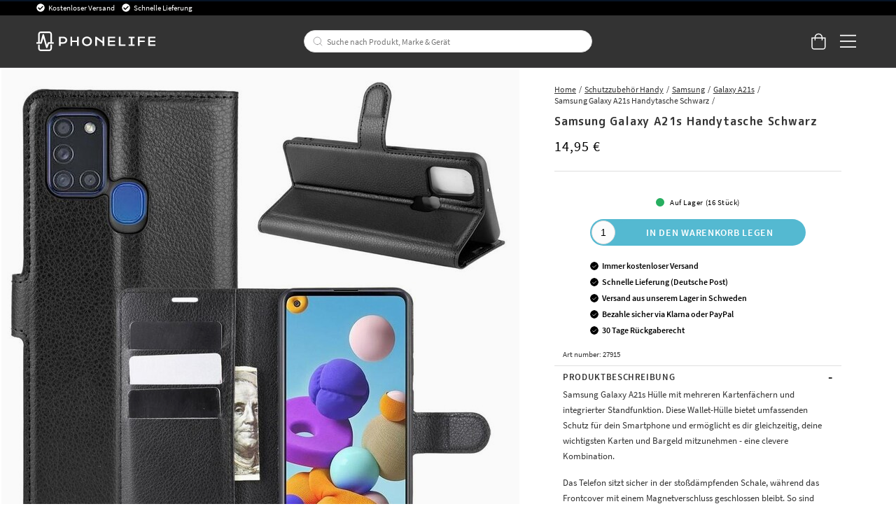

--- FILE ---
content_type: text/html
request_url: https://www.phonelife.de/schutzzubehor-handy/samsung/galaxy-a21s/samsung-galaxy-a21s-handytasche-schwarz
body_size: 34317
content:
<!doctype html><html lang="de"><head><meta charset="utf-8"/><title data-rh="true"> Samsung Galaxy A21s Handytasche Schwarz</title>
  <script>
  window.polyFillsLoaded = false;

    // This is the base function that is later supplanted by startClient.tsx when it is ready to start the client
  window.bootShop = function() {
    window.polyFillsLoaded = true;
  };  
  
  // Set the polyFillsLoaded flag to true and start the shop
  window.onPolyfillLoad = function() {
    window.polyFillsLoaded = true;
    window.bootShop();
  };  
    
  
  // If polyfill service does not respond, start the shop anyway
  if (false) {
    setTimeout(function () {
      if(!window.polyFillsLoaded) {
        window.bootShop();
      }
    }, 5000);
  }
  </script>

  <script>window.bootShop();</script>
<link data-chunk="ProductPage-ProductPage" rel="preload" as="style" href="/static/css/style-ProductPage-ProductPage-820ffa37.chunk.css">
<link data-chunk="client" rel="preload" as="style" href="/static/css/style-bb7dd596.css">
<link data-chunk="client" rel="preload" as="script" href="/static/js/react.6.3.7.vendor.js">
<link data-chunk="client" rel="preload" as="script" href="/static/js/apollo.6.3.7.vendor.js">
<link data-chunk="client" rel="preload" as="script" href="/static/js/bundle.be41affc.js">
<link data-chunk="client" rel="preload" as="script" href="/static/js/bundle.c9bce41e.js">
<link data-chunk="ProductPage-ProductPage" rel="preload" as="script" href="/static/js/360.1eec0ba6.chunk.js">
<link data-chunk="ProductPage-ProductPage" rel="preload" as="script" href="/static/js/ProductPage-ProductPage.39ea5bfd.chunk.js"><script>window.polyFillsLoaded=!0</script><meta name="viewport" content="width=device-width,initial-scale=1,shrink-to-fit=no,maximum-scale=1,user-scalable=no"/><meta name="theme-color" content="#000000"/><link rel="manifest" href="/manifest.json"/><meta data-rh="true" name="description" content=" Samsung Galaxy A21s Handytasche Schwarz online kaufen. Immer kostenloser Versand. Kaufen Sie sicher bei PhoneLife."/><meta data-rh="true" property="og:url" content="https://www.phonelife.de/schutzzubehor-handy/samsung/galaxy-a21s/samsung-galaxy-a21s-handytasche-schwarz"/><meta data-rh="true" property="og:title" content=" Samsung Galaxy A21s Handytasche Schwarz"/><meta data-rh="true" property="og:description" content=" Samsung Galaxy A21s Handytasche Schwarz online kaufen. Immer kostenloser Versand. Kaufen Sie sicher bei PhoneLife."/><meta data-rh="true" property="og:image" content="https://www.phonelife.de/pub_images/original/phonelifemobilfodralsamsunggalaxya21ssvart.jpg"/><meta data-rh="true" property="product:original_price:amount" content="14.95"/><meta data-rh="true" property="product:price:amount" content="14.95"/><meta data-rh="true" property="og:price:currency" content="EUR"/><meta data-rh="true" property="product:availability" content="true"/><link data-rh="true" rel="preconnect" href="https://storeapi.jetshop.io"/><link data-rh="true" rel="alternate" href="https://www.phonelife.eu/phone-protection/samsung/galaxy-a21s/samsung-galaxy-a21s-wallet-book-cover-black" hrefLang="en-IE"/><link data-rh="true" rel="alternate" href="https://www.phonelife.fi/puhelimen-suojat/samsung/galaxy-a21s/suojakotelo-samsung-galaxy-a21s-musta" hrefLang="fi-FI"/><link data-rh="true" rel="alternate" href="https://www.phonelife.se/mobilskydd/samsung/galaxy-a21s/mobilfodral-samsung-galaxy-a21s-svart" hrefLang="sv-SE"/><link data-rh="true" rel="alternate" href="https://www.phonelife.de/schutzzubehor-handy/samsung/galaxy-a21s/samsung-galaxy-a21s-handytasche-schwarz" hrefLang="de-DE"/><link data-rh="true" rel="alternate" href="https://www.phonelife.dk/mobilbeskyttelser/samsung/galaxy-a21s/mobiltaske-samsung-galaxy-a21s-sort" hrefLang="da-DK"/><link data-rh="true" rel="alternate" href="https://www.phonelife.no/mobilbeskyttelse/samsung/galaxy-a21s/mobilveske-samsung-galaxy-a21s-svart" hrefLang="nb-NO"/><link data-rh="true" rel="alternate" href="https://www.phonelife.nl/telefoon-accessoires/samsung/galaxy-a21s/samsung-galaxy-a21s-smartphonehoesje-zwart" hrefLang="nl-NL"/><link data-rh="true" rel="canonical" href="https://www.phonelife.de/schutzzubehor-handy/samsung/galaxy-a21s/samsung-galaxy-a21s-handytasche-schwarz"/><link data-rh="true" rel="shortcut icon" id="favicon" href="/favicon_black.svg"/><script>window.__ACTIVE_BREAKPOINT__ = "lg";</script><link data-chunk="client" rel="stylesheet" href="/static/css/style-bb7dd596.css">
<link data-chunk="ProductPage-ProductPage" rel="stylesheet" href="/static/css/style-ProductPage-ProductPage-820ffa37.chunk.css"></head><body class="no-js"><script>document.body.className=document.body.className.replace("no-js","")</script><div id="root"><div class="sb78wnl"><header id="stickyHeader" class="s1hen1rr"><div id="topBar" class="tacjlat"><div class="column"><section class="topbar-usp"><ul>
<li>Kostenloser Versand</li>
<li>Schnelle Lieferung</li>
</ul></section></div></div><div id="mainHeader" class="hbpo9ds"><div class="heina50 mjqp9b6"><div class="left c17r8ep0"><a href="/"><svg width="140" height="23" viewBox="0 0 140 23" fill="none" xmlns="http://www.w3.org/2000/svg"><g id="test"><path d="M31.3827 6.12109H26.5298V16.8788H28.5675V14.316H31.3827C34.2277 14.316 36.2655 12.6748 36.2655 10.212C36.2655 7.76224 34.2277 6.12109 31.3827 6.12109ZM31.3827 12.5748H28.5675V7.86223H31.3827C33.0156 7.86223 34.2438 8.79693 34.2438 10.212C34.2438 11.6271 33.0156 12.5748 31.3827 12.5748Z" fill="white"></path><path d="M47.7791 10.6076H42.089V6.12109H40.0513V16.8788H42.089V12.3488H47.7791V16.8788H49.8168V6.12109H47.7791V10.6076Z" fill="white"></path><path d="M59.4994 5.90808C56.2036 5.90808 53.6277 8.39915 53.6277 11.5271C53.6277 14.642 56.2036 17.0896 59.4994 17.0896C62.7953 17.0896 65.3689 14.6399 65.3689 11.5271C65.3712 8.39915 62.7953 5.90808 59.4994 5.90808ZM59.4994 15.2942C57.3582 15.2942 55.6792 13.6943 55.6792 11.5293C55.6792 9.36428 57.3559 7.72095 59.4994 7.72095C61.6407 7.72095 63.3173 9.3621 63.3173 11.5293C63.3196 13.6943 61.643 15.2942 59.4994 15.2942Z" fill="white"></path><path d="M77.8024 11.4162L70.599 6.12109H69.1914V16.8788H71.2292V9.07951L77.8024 13.7226V16.8788H79.8401V6.12109H77.8024V11.4162Z" fill="white"></path><path d="M86.149 12.3488H92.4692V10.6076H86.149V7.87528H92.575V6.12109H84.1135V16.8788H92.6348V15.1376H86.149V12.3488Z" fill="white"></path><path d="M98.9435 6.12109H96.9058V16.8788H104.726V15.1376H98.9435V6.12109Z" fill="white"></path><path d="M108.465 7.86223H111.011V15.1376H108.465V16.8788H115.595V15.1376H113.049V7.86223H115.595V6.12109H108.465V7.86223Z" fill="white"></path><path d="M119.342 16.8788H121.377V12.3488H127.415V10.6076H121.377V7.86223H127.727V6.12109H119.342V16.8788Z" fill="white"></path><path d="M133.516 15.1376V12.3488H139.837V10.6076H133.516V7.87528H139.94V6.12109H131.479V16.8788H140V15.1376H133.516Z" fill="white"></path></g><path d="M20.0003 12.5749H18.2386V2.98233C18.2386 1.339 16.8218 0 15.0807 0H5.26458C3.52352 0 2.10905 1.339 2.10905 2.98233V12.5749H0.344992H0V12.901V14.0117V14.3378H0.344992H5.59577C6.02586 14.3378 6.39845 14.0617 6.50195 13.6683L8.11651 7.73623L11.3042 18.8069C11.41 19.1808 11.7573 19.4438 12.1667 19.4612C12.1782 19.4612 12.192 19.4612 12.2081 19.4612C12.5991 19.4612 12.951 19.2264 13.0844 18.8787L14.8231 14.3356H20.0026H20.3476V14.0095V12.8988V12.5727H20.0003V12.5749ZM3.97431 12.5749V2.98233C3.97431 2.31065 4.55389 1.76288 5.26458 1.76288H15.0807C15.7914 1.76288 16.371 2.31065 16.371 2.98233V12.5749H14.1677C13.7767 12.5749 13.4248 12.8097 13.2891 13.1575L12.3392 15.6398L8.98589 3.75617C8.87779 3.37142 8.5075 3.10188 8.08661 3.10188H8.08431H8.07281C7.64962 3.10623 7.27933 3.38012 7.17813 3.77138L4.86668 12.5749H3.97431Z" fill="white"></path><path d="M16.7161 15.4724H16.3711V15.7985V20.0176C16.3711 20.6893 15.7915 21.2371 15.0808 21.2371H5.26466C4.55397 21.2371 3.97439 20.6893 3.97439 20.0176V15.7985V15.4724H3.6294H2.45412H2.10913V15.7985V20.0176C2.10913 21.6631 3.5259 23 5.26466 23H15.0808C16.8219 23 18.2364 21.661 18.2364 20.0176V15.7985V15.4724H17.8914H16.7161Z" fill="white"></path></svg></a></div><div class="search c17r8ep0"><div class="searchbarcontainer p1pqzw8z"><div class="i1e7u1u2"><div class="s1wcpafs wjq5dm3" data-flight-searchfield=""><div class="s1ka0xon"><input placeholder="Suche nach Produkt, Marke &amp; Gerät" autoComplete="off" type="text" data-flight-search-autocomplete-field="" value=""/><button data-flight-searchfield-cancel="true" class="c103nr6u">Stornieren</button></div></div><svg width="24" height="24" viewBox="0 0 24 24" fill="none" xmlns="http://www.w3.org/2000/svg"><g opacity="0.75"><path d="M11 19C15.4183 19 19 15.4183 19 11C19 6.58172 15.4183 3 11 3C6.58172 3 3 6.58172 3 11C3 15.4183 6.58172 19 11 19Z" stroke="#535255" stroke-linecap="round" stroke-linejoin="round"></path><path d="M20.9999 20.9999L16.6499 16.6499" stroke="#535255" stroke-linecap="round" stroke-linejoin="round"></path></g></svg></div></div></div><div class="right c17r8ep0"><div class="cgr9lp3"><button class="header-button b1sx7fzi" data-testid="cart-button"><svg width="20" height="23" viewBox="0 0 20 23" fill="none" xmlns="http://www.w3.org/2000/svg" class="badge-svg-wrapper"><path d="M15.875 6.25H20V19.3125C20 20.2578 19.6562 21.0742 18.9688 21.7617C18.2812 22.4492 17.5078 22.75 16.5625 22.75H4.1875C3.24219 22.75 2.42578 22.4492 1.73828 21.7617C1.05078 21.0742 0.75 20.2578 0.75 19.3125V6.25H4.875C4.875 5.26172 5.08984 4.35938 5.60547 3.5C6.07812 2.64062 6.72266 1.99609 7.58203 1.48047C8.44141 1.00781 9.34375 0.75 10.375 0.75C11.3633 0.75 12.2656 1.00781 13.125 1.48047C13.9844 1.99609 14.6289 2.64062 15.1445 3.5C15.6172 4.35938 15.875 5.26172 15.875 6.25ZM10.375 2.125C9.21484 2.125 8.22656 2.55469 7.45312 3.32812C6.63672 4.14453 6.25 5.13281 6.25 6.25H14.5C14.5 5.13281 14.0703 4.14453 13.2969 3.32812C12.4805 2.55469 11.4922 2.125 10.375 2.125ZM18.625 19.3125V7.625H15.875V9.6875C15.875 9.90234 15.7891 10.0742 15.6602 10.2031C15.5312 10.332 15.3594 10.375 15.1875 10.375C14.9727 10.375 14.8008 10.332 14.6719 10.2031C14.543 10.0742 14.5 9.90234 14.5 9.6875V7.625H6.25V9.6875C6.25 9.90234 6.16406 10.0742 6.03516 10.2031C5.90625 10.332 5.73438 10.375 5.5625 10.375C5.34766 10.375 5.17578 10.332 5.04688 10.2031C4.91797 10.0742 4.875 9.90234 4.875 9.6875V7.625H2.125V19.3125C2.125 19.9141 2.29688 20.3867 2.72656 20.7734C3.11328 21.2031 3.58594 21.375 4.1875 21.375H16.5625C17.1211 21.375 17.5938 21.2031 18.0234 20.7734C18.4102 20.3867 18.625 19.9141 18.625 19.3125Z" fill="white"></path></svg></button></div><button class="m1bqfe3n"><div class="header-button"><svg width="21" height="17" viewBox="0 0 21 17" fill="none" xmlns="http://www.w3.org/2000/svg"><path d="M20.7305 1.99609C20.7754 1.99609 20.8203 1.99609 20.9102 1.90625C20.9551 1.86133 21 1.81641 21 1.72656V0.648438C21 0.603516 20.9551 0.558594 20.9102 0.46875C20.8203 0.423828 20.7754 0.378906 20.7305 0.378906H1.14453C1.05469 0.378906 1.00977 0.423828 0.964844 0.46875C0.875 0.558594 0.875 0.603516 0.875 0.648438V1.72656C0.875 1.81641 0.875 1.86133 0.964844 1.90625C1.00977 1.99609 1.05469 1.99609 1.14453 1.99609H20.7305ZM20.7305 9.18359C20.7754 9.18359 20.8203 9.18359 20.9102 9.09375C20.9551 9.04883 21 9.00391 21 8.91406V7.83594C21 7.79102 20.9551 7.74609 20.9102 7.65625C20.8203 7.61133 20.7754 7.56641 20.7305 7.56641H1.14453C1.05469 7.56641 1.00977 7.61133 0.964844 7.65625C0.875 7.74609 0.875 7.79102 0.875 7.83594V8.91406C0.875 9.00391 0.875 9.04883 0.964844 9.09375C1.00977 9.18359 1.05469 9.18359 1.14453 9.18359H20.7305ZM20.7305 16.3711C20.7754 16.3711 20.8203 16.3711 20.9102 16.2812C20.9551 16.2363 21 16.1914 21 16.1016V15.0234C21 14.9785 20.9551 14.9336 20.9102 14.8438C20.8203 14.7988 20.7754 14.7539 20.7305 14.7539H1.14453C1.05469 14.7539 1.00977 14.7988 0.964844 14.8438C0.875 14.9336 0.875 14.9785 0.875 15.0234V16.1016C0.875 16.1914 0.875 16.2363 0.964844 16.2812C1.00977 16.3711 1.05469 16.3711 1.14453 16.3711H20.7305Z" fill="white"></path></svg></div></button></div></div></div></header><nav size="320" class="nhsltjr" style="--nhsltjr-0:0px;--nhsltjr-2:320px;--nhsltjr-3:320px;--nhsltjr-4:-320px"><div class="sba0nj2"><div class="mwn14d0" style="--mwn14d0-0:1;--mwn14d0-1:auto;--mwn14d0-2:0%;--mwn14d0-3:0.4s"><a href="/schutzzubehor-handy"><span><img src="https://www.phonelife.de/pub_images/thumbs/icons-mobile-200x200px.png" alt=""/>Schutzzubehör Handy</span><svg width="9" height="14" viewBox="0 0 9 14" fill="none" xmlns="http://www.w3.org/2000/svg"><path d="M8.37368 7.37273V7.41364C8.45789 7.33182 8.5 7.20909 8.5 7.04545C8.5 6.92273 8.45789 6.8 8.37368 6.67727L2.18421 0.622727C2.05789 0.540909 1.93158 0.5 1.80526 0.5C1.67895 0.5 1.55263 0.540909 1.46842 0.622727L0.626316 1.44091C0.542105 1.56364 0.5 1.68636 0.5 1.80909C0.5 1.97273 0.542105 2.05455 0.626316 2.13636L5.63684 7.04545L0.626316 11.9545C0.542105 12.0364 0.5 12.1591 0.5 12.2818C0.5 12.4455 0.542105 12.5682 0.626316 12.65L1.46842 13.4682C1.55263 13.55 1.67895 13.5909 1.80526 13.5909C1.93158 13.5909 2.05789 13.55 2.18421 13.4273L8.37368 7.37273Z" fill="#333333"></path></svg></a><a href="/schutzzubehor-tablet"><span><img src="https://www.phonelife.de/pub_images/thumbs/icon-tablet-200x200px.png" alt=""/>Schutzzubehör Tablet</span><svg width="9" height="14" viewBox="0 0 9 14" fill="none" xmlns="http://www.w3.org/2000/svg"><path d="M8.37368 7.37273V7.41364C8.45789 7.33182 8.5 7.20909 8.5 7.04545C8.5 6.92273 8.45789 6.8 8.37368 6.67727L2.18421 0.622727C2.05789 0.540909 1.93158 0.5 1.80526 0.5C1.67895 0.5 1.55263 0.540909 1.46842 0.622727L0.626316 1.44091C0.542105 1.56364 0.5 1.68636 0.5 1.80909C0.5 1.97273 0.542105 2.05455 0.626316 2.13636L5.63684 7.04545L0.626316 11.9545C0.542105 12.0364 0.5 12.1591 0.5 12.2818C0.5 12.4455 0.542105 12.5682 0.626316 12.65L1.46842 13.4682C1.55263 13.55 1.67895 13.5909 1.80526 13.5909C1.93158 13.5909 2.05789 13.55 2.18421 13.4273L8.37368 7.37273Z" fill="#333333"></path></svg></a><a href="/smartwatch-zubehor"><span><img src="https://www.phonelife.de/pub_images/thumbs/icon-smartwatch-200x200px.png" alt=""/>Smartwatch Zubehör</span><svg width="9" height="14" viewBox="0 0 9 14" fill="none" xmlns="http://www.w3.org/2000/svg"><path d="M8.37368 7.37273V7.41364C8.45789 7.33182 8.5 7.20909 8.5 7.04545C8.5 6.92273 8.45789 6.8 8.37368 6.67727L2.18421 0.622727C2.05789 0.540909 1.93158 0.5 1.80526 0.5C1.67895 0.5 1.55263 0.540909 1.46842 0.622727L0.626316 1.44091C0.542105 1.56364 0.5 1.68636 0.5 1.80909C0.5 1.97273 0.542105 2.05455 0.626316 2.13636L5.63684 7.04545L0.626316 11.9545C0.542105 12.0364 0.5 12.1591 0.5 12.2818C0.5 12.4455 0.542105 12.5682 0.626316 12.65L1.46842 13.4682C1.55263 13.55 1.67895 13.5909 1.80526 13.5909C1.93158 13.5909 2.05789 13.55 2.18421 13.4273L8.37368 7.37273Z" fill="#333333"></path></svg></a><a href="/kopfhorer-zubehor"><span><img src="https://www.phonelife.de/pub_images/thumbs/icons-sound-200x200px.png" alt=""/>Kopfhörer &amp; Zubehör</span><svg width="9" height="14" viewBox="0 0 9 14" fill="none" xmlns="http://www.w3.org/2000/svg"><path d="M8.37368 7.37273V7.41364C8.45789 7.33182 8.5 7.20909 8.5 7.04545C8.5 6.92273 8.45789 6.8 8.37368 6.67727L2.18421 0.622727C2.05789 0.540909 1.93158 0.5 1.80526 0.5C1.67895 0.5 1.55263 0.540909 1.46842 0.622727L0.626316 1.44091C0.542105 1.56364 0.5 1.68636 0.5 1.80909C0.5 1.97273 0.542105 2.05455 0.626316 2.13636L5.63684 7.04545L0.626316 11.9545C0.542105 12.0364 0.5 12.1591 0.5 12.2818C0.5 12.4455 0.542105 12.5682 0.626316 12.65L1.46842 13.4682C1.55263 13.55 1.67895 13.5909 1.80526 13.5909C1.93158 13.5909 2.05789 13.55 2.18421 13.4273L8.37368 7.37273Z" fill="#333333"></path></svg></a><a href="/ladegerate-kabel"><span><img src="https://www.phonelife.de/pub_images/thumbs/icon-chargers-200x200px.png" alt=""/>Ladegeräte &amp; Kabel</span><svg width="9" height="14" viewBox="0 0 9 14" fill="none" xmlns="http://www.w3.org/2000/svg"><path d="M8.37368 7.37273V7.41364C8.45789 7.33182 8.5 7.20909 8.5 7.04545C8.5 6.92273 8.45789 6.8 8.37368 6.67727L2.18421 0.622727C2.05789 0.540909 1.93158 0.5 1.80526 0.5C1.67895 0.5 1.55263 0.540909 1.46842 0.622727L0.626316 1.44091C0.542105 1.56364 0.5 1.68636 0.5 1.80909C0.5 1.97273 0.542105 2.05455 0.626316 2.13636L5.63684 7.04545L0.626316 11.9545C0.542105 12.0364 0.5 12.1591 0.5 12.2818C0.5 12.4455 0.542105 12.5682 0.626316 12.65L1.46842 13.4682C1.55263 13.55 1.67895 13.5909 1.80526 13.5909C1.93158 13.5909 2.05789 13.55 2.18421 13.4273L8.37368 7.37273Z" fill="#333333"></path></svg></a><a href="/sport-freizeit"><span><img src="https://www.phonelife.de/pub_images/thumbs/icon-home-200x200px.png" alt=""/>Sport &amp; Freizeit</span><svg width="9" height="14" viewBox="0 0 9 14" fill="none" xmlns="http://www.w3.org/2000/svg"><path d="M8.37368 7.37273V7.41364C8.45789 7.33182 8.5 7.20909 8.5 7.04545C8.5 6.92273 8.45789 6.8 8.37368 6.67727L2.18421 0.622727C2.05789 0.540909 1.93158 0.5 1.80526 0.5C1.67895 0.5 1.55263 0.540909 1.46842 0.622727L0.626316 1.44091C0.542105 1.56364 0.5 1.68636 0.5 1.80909C0.5 1.97273 0.542105 2.05455 0.626316 2.13636L5.63684 7.04545L0.626316 11.9545C0.542105 12.0364 0.5 12.1591 0.5 12.2818C0.5 12.4455 0.542105 12.5682 0.626316 12.65L1.46842 13.4682C1.55263 13.55 1.67895 13.5909 1.80526 13.5909C1.93158 13.5909 2.05789 13.55 2.18421 13.4273L8.37368 7.37273Z" fill="#333333"></path></svg></a><a href="/sonstiges-zubehor"><span><img src="https://www.phonelife.de/pub_images/thumbs/icon-accessories-200x200px.png" alt=""/>Sonstiges Zubehör</span><svg width="9" height="14" viewBox="0 0 9 14" fill="none" xmlns="http://www.w3.org/2000/svg"><path d="M8.37368 7.37273V7.41364C8.45789 7.33182 8.5 7.20909 8.5 7.04545C8.5 6.92273 8.45789 6.8 8.37368 6.67727L2.18421 0.622727C2.05789 0.540909 1.93158 0.5 1.80526 0.5C1.67895 0.5 1.55263 0.540909 1.46842 0.622727L0.626316 1.44091C0.542105 1.56364 0.5 1.68636 0.5 1.80909C0.5 1.97273 0.542105 2.05455 0.626316 2.13636L5.63684 7.04545L0.626316 11.9545C0.542105 12.0364 0.5 12.1591 0.5 12.2818C0.5 12.4455 0.542105 12.5682 0.626316 12.65L1.46842 13.4682C1.55263 13.55 1.67895 13.5909 1.80526 13.5909C1.93158 13.5909 2.05789 13.55 2.18421 13.4273L8.37368 7.37273Z" fill="#333333"></path></svg></a><a href="/geschenke"><span><img src="https://www.phonelife.de/pub_images/thumbs/clear-5x5.png" alt=""/>Geschenke</span><svg width="9" height="14" viewBox="0 0 9 14" fill="none" xmlns="http://www.w3.org/2000/svg"><path d="M8.37368 7.37273V7.41364C8.45789 7.33182 8.5 7.20909 8.5 7.04545C8.5 6.92273 8.45789 6.8 8.37368 6.67727L2.18421 0.622727C2.05789 0.540909 1.93158 0.5 1.80526 0.5C1.67895 0.5 1.55263 0.540909 1.46842 0.622727L0.626316 1.44091C0.542105 1.56364 0.5 1.68636 0.5 1.80909C0.5 1.97273 0.542105 2.05455 0.626316 2.13636L5.63684 7.04545L0.626316 11.9545C0.542105 12.0364 0.5 12.1591 0.5 12.2818C0.5 12.4455 0.542105 12.5682 0.626316 12.65L1.46842 13.4682C1.55263 13.55 1.67895 13.5909 1.80526 13.5909C1.93158 13.5909 2.05789 13.55 2.18421 13.4273L8.37368 7.37273Z" fill="#333333"></path></svg></a><a href="/marken"><span><img src="https://www.phonelife.de/pub_images/thumbs/clear-5x5.png" alt=""/>Marken</span><svg width="9" height="14" viewBox="0 0 9 14" fill="none" xmlns="http://www.w3.org/2000/svg"><path d="M8.37368 7.37273V7.41364C8.45789 7.33182 8.5 7.20909 8.5 7.04545C8.5 6.92273 8.45789 6.8 8.37368 6.67727L2.18421 0.622727C2.05789 0.540909 1.93158 0.5 1.80526 0.5C1.67895 0.5 1.55263 0.540909 1.46842 0.622727L0.626316 1.44091C0.542105 1.56364 0.5 1.68636 0.5 1.80909C0.5 1.97273 0.542105 2.05455 0.626316 2.13636L5.63684 7.04545L0.626316 11.9545C0.542105 12.0364 0.5 12.1591 0.5 12.2818C0.5 12.4455 0.542105 12.5682 0.626316 12.65L1.46842 13.4682C1.55263 13.55 1.67895 13.5909 1.80526 13.5909C1.93158 13.5909 2.05789 13.55 2.18421 13.4273L8.37368 7.37273Z" fill="#333333"></path></svg></a><a href="/neuerscheinung"><span><img src="https://www.phonelife.de/pub_images/thumbs/clear-5x5.png" alt=""/>Neuerscheinung</span></a><a href="/sale"><span><img src="https://www.phonelife.de/pub_images/thumbs/clear-5x5.png" alt=""/>Sale</span></a></div></div></nav><main class="czotlgn"><script data-testid="structured-data" type="application/ld+json">{"@context":"https://schema.org","@type":"Product","name":"Samsung Galaxy A21s Handytasche Schwarz","description":"<p>Samsung Galaxy A21s Hülle mit mehreren Kartenfächern und integrierter Standfunktion. Diese Wallet-Hülle bietet umfassenden Schutz für dein Smartphone und ermöglicht es dir gleichzeitig, deine wichtigsten Karten und Bargeld mitzunehmen - eine clevere Kombination.</p><p>Das Telefon sitzt sicher in der stoßdämpfenden Schale, während das Frontcover mit einem Magnetverschluss geschlossen bleibt. So sind sowohl die Vorder- als auch die Rückseite deines Smartphones optimal vor Kratzern und Beschädigungen geschützt.</p><p>Die Hülle kann zudem als praktischer Handyhalter genutzt werden - ideal zum Ansehen von Filmen, Serien oder YouTube, egal ob für dich oder deine Kinder.</p><p>- Brieftaschenfunktion für Karten, Geldscheine und Belege<br>- Rundumschutz für das gesamte Smartphone<br>- Praktische Standfunktion für Medienwiedergabe<br>- Passgenaue Aussparungen für Tasten, Anschlüsse und Kamera</p><p>Geeignet für:&nbsp;<br>-&nbsp;Samsung Galaxy A21s <br><br>Produktart: Ledertasche<br>Verschluss: Magnetverschluss<br>Anzahl der Kartenfächer: 3<br>Geldscheinfach: Ja<br>Material: Kunstleder</p><p>Ledertasche, Handy, Standfunktion, Ständer, Kickstand, Kartenfächern</p>","image":["https://www.phonelife.de/pub_images/original/phonelifemobilfodralsamsunggalaxya21ssvart.jpg","https://www.phonelife.de/pub_images/original/phonelifemobilfodralsamsunggalaxya21ssvart_1.jpg","https://www.phonelife.de/pub_images/original/phonelifemobilfodralsamsunggalaxya21ssvart_2.jpg","https://www.phonelife.de/pub_images/original/phonelifemobilfodralsamsunggalaxya21ssvart_3.jpg","https://www.phonelife.de/pub_images/original/phonelifemobilfodralsamsunggalaxya21ssvart_4.jpg"],"mpn":"27915","sku":"27915","productID":"27915","offers":{"@type":"Offer","priceCurrency":"EUR","price":14.95,"url":"https://www.phonelife.de/schutzzubehor-handy/samsung/galaxy-a21s/samsung-galaxy-a21s-handytasche-schwarz","availability":"https://schema.org/InStock"}}</script><div class="p1b8p0mj"><div class="m1obqcq9"></div><div class="ciqrqxy m1obqcq9"><section class="p1280trs"><div class="n1kfnhke mjqp9b6"><span style="display:none"><span class="nosto_element" id="productpage-google"></span></span><div class="slick-slider n1cyom37 slick-initialized"><div class="slick-list"><div class="slick-track" style="width:0%;left:NaN%"></div></div></div></div><div class="w15o75hq"><div class="image-wrap large-image"><div data-flight-image-container="" data-flight-image-loaded="false" style="position:relative;overflow:hidden;width:100%;height:auto;padding-bottom:100.0000%"><picture data-flight-image-placeholder=""><img alt="" src="https://www.phonelife.de/pub_images/original/phonelifemobilfodralsamsunggalaxya21ssvart.jpg?extend=copy&amp;width=320&amp;method=fit&amp;height=320&amp;sigma=2.5&amp;minampl=0.5&amp;quality=30&amp;type=auto&amp;timestamp=1761656140" loading="lazy" aria-hidden="true" style="position:absolute;top:0;left:0;width:100%;height:100%;padding-top:0;object-position:center;object-fit:contain;opacity:0.6;transition-delay:500ms;font-family:&quot;object-fit: contain&quot;"/></picture><picture data-flight-image=""><source type="image/webp" srcSet="https://www.phonelife.de/pub_images/original/phonelifemobilfodralsamsunggalaxya21ssvart.jpg?extend=copy&amp;width=1024&amp;method=fit&amp;height=1024&amp;type=webp&amp;timestamp=1761656140 1024w, https://www.phonelife.de/pub_images/original/phonelifemobilfodralsamsunggalaxya21ssvart.jpg?extend=copy&amp;width=1280&amp;method=fit&amp;height=1280&amp;type=webp&amp;timestamp=1761656140 1280w, https://www.phonelife.de/pub_images/original/phonelifemobilfodralsamsunggalaxya21ssvart.jpg?extend=copy&amp;width=1472&amp;method=fit&amp;height=1472&amp;type=webp&amp;timestamp=1761656140 1472w, https://www.phonelife.de/pub_images/original/phonelifemobilfodralsamsunggalaxya21ssvart.jpg?extend=copy&amp;width=1480&amp;method=fit&amp;height=1480&amp;type=webp&amp;timestamp=1761656140 1480w, https://www.phonelife.de/pub_images/original/phonelifemobilfodralsamsunggalaxya21ssvart.jpg?extend=copy&amp;width=320&amp;method=fit&amp;height=320&amp;type=webp&amp;timestamp=1761656140 320w, https://www.phonelife.de/pub_images/original/phonelifemobilfodralsamsunggalaxya21ssvart.jpg?extend=copy&amp;width=512&amp;method=fit&amp;height=512&amp;type=webp&amp;timestamp=1761656140 512w, https://www.phonelife.de/pub_images/original/phonelifemobilfodralsamsunggalaxya21ssvart.jpg?extend=copy&amp;width=640&amp;method=fit&amp;height=640&amp;type=webp&amp;timestamp=1761656140 640w, https://www.phonelife.de/pub_images/original/phonelifemobilfodralsamsunggalaxya21ssvart.jpg?extend=copy&amp;width=736&amp;method=fit&amp;height=736&amp;type=webp&amp;timestamp=1761656140 736w, https://www.phonelife.de/pub_images/original/phonelifemobilfodralsamsunggalaxya21ssvart.jpg?extend=copy&amp;width=740&amp;method=fit&amp;height=740&amp;type=webp&amp;timestamp=1761656140 740w" sizes="(max-width: 20rem) 100vw, (max-width: 40rem) 100vw, (max-width: 46rem) 100vw, (max-width: 64rem) 50vw, 740px"/><source type="image/jpeg" srcSet="https://www.phonelife.de/pub_images/original/phonelifemobilfodralsamsunggalaxya21ssvart.jpg?extend=copy&amp;width=1024&amp;method=fit&amp;height=1024&amp;timestamp=1761656140 1024w, https://www.phonelife.de/pub_images/original/phonelifemobilfodralsamsunggalaxya21ssvart.jpg?extend=copy&amp;width=1280&amp;method=fit&amp;height=1280&amp;timestamp=1761656140 1280w, https://www.phonelife.de/pub_images/original/phonelifemobilfodralsamsunggalaxya21ssvart.jpg?extend=copy&amp;width=1472&amp;method=fit&amp;height=1472&amp;timestamp=1761656140 1472w, https://www.phonelife.de/pub_images/original/phonelifemobilfodralsamsunggalaxya21ssvart.jpg?extend=copy&amp;width=1480&amp;method=fit&amp;height=1480&amp;timestamp=1761656140 1480w, https://www.phonelife.de/pub_images/original/phonelifemobilfodralsamsunggalaxya21ssvart.jpg?extend=copy&amp;width=320&amp;method=fit&amp;height=320&amp;timestamp=1761656140 320w, https://www.phonelife.de/pub_images/original/phonelifemobilfodralsamsunggalaxya21ssvart.jpg?extend=copy&amp;width=512&amp;method=fit&amp;height=512&amp;timestamp=1761656140 512w, https://www.phonelife.de/pub_images/original/phonelifemobilfodralsamsunggalaxya21ssvart.jpg?extend=copy&amp;width=640&amp;method=fit&amp;height=640&amp;timestamp=1761656140 640w, https://www.phonelife.de/pub_images/original/phonelifemobilfodralsamsunggalaxya21ssvart.jpg?extend=copy&amp;width=736&amp;method=fit&amp;height=736&amp;timestamp=1761656140 736w, https://www.phonelife.de/pub_images/original/phonelifemobilfodralsamsunggalaxya21ssvart.jpg?extend=copy&amp;width=740&amp;method=fit&amp;height=740&amp;timestamp=1761656140 740w" sizes="(max-width: 20rem) 100vw, (max-width: 40rem) 100vw, (max-width: 46rem) 100vw, (max-width: 64rem) 50vw, 740px"/><img alt="Samsung Galaxy A21s Handytasche Schwarz" sizes="(max-width: 20rem) 100vw, (max-width: 40rem) 100vw, (max-width: 46rem) 100vw, (max-width: 64rem) 50vw, 740px" srcSet="https://www.phonelife.de/pub_images/original/phonelifemobilfodralsamsunggalaxya21ssvart.jpg?extend=copy&amp;width=1024&amp;method=fit&amp;height=1024&amp;timestamp=1761656140 1024w, https://www.phonelife.de/pub_images/original/phonelifemobilfodralsamsunggalaxya21ssvart.jpg?extend=copy&amp;width=1280&amp;method=fit&amp;height=1280&amp;timestamp=1761656140 1280w, https://www.phonelife.de/pub_images/original/phonelifemobilfodralsamsunggalaxya21ssvart.jpg?extend=copy&amp;width=1472&amp;method=fit&amp;height=1472&amp;timestamp=1761656140 1472w, https://www.phonelife.de/pub_images/original/phonelifemobilfodralsamsunggalaxya21ssvart.jpg?extend=copy&amp;width=1480&amp;method=fit&amp;height=1480&amp;timestamp=1761656140 1480w, https://www.phonelife.de/pub_images/original/phonelifemobilfodralsamsunggalaxya21ssvart.jpg?extend=copy&amp;width=320&amp;method=fit&amp;height=320&amp;timestamp=1761656140 320w, https://www.phonelife.de/pub_images/original/phonelifemobilfodralsamsunggalaxya21ssvart.jpg?extend=copy&amp;width=512&amp;method=fit&amp;height=512&amp;timestamp=1761656140 512w, https://www.phonelife.de/pub_images/original/phonelifemobilfodralsamsunggalaxya21ssvart.jpg?extend=copy&amp;width=640&amp;method=fit&amp;height=640&amp;timestamp=1761656140 640w, https://www.phonelife.de/pub_images/original/phonelifemobilfodralsamsunggalaxya21ssvart.jpg?extend=copy&amp;width=736&amp;method=fit&amp;height=736&amp;timestamp=1761656140 736w, https://www.phonelife.de/pub_images/original/phonelifemobilfodralsamsunggalaxya21ssvart.jpg?extend=copy&amp;width=740&amp;method=fit&amp;height=740&amp;timestamp=1761656140 740w" src="https://www.phonelife.de/pub_images/original/phonelifemobilfodralsamsunggalaxya21ssvart.jpg" loading="lazy" fetchpriority="auto" style="position:absolute;top:0;left:0;width:100%;height:100%;padding-top:0;object-position:center;object-fit:contain;opacity:0;transition:opacity 500ms;font-family:&quot;object-fit: contain&quot;"/></picture><noscript><picture><img alt="Samsung Galaxy A21s Handytasche Schwarz" sizes="(max-width: 20rem) 100vw, (max-width: 40rem) 100vw, (max-width: 46rem) 100vw, (max-width: 64rem) 50vw, 740px" srcSet="https://www.phonelife.de/pub_images/original/phonelifemobilfodralsamsunggalaxya21ssvart.jpg?extend=copy&amp;width=1024&amp;method=fit&amp;height=1024&amp;timestamp=1761656140 1024w, https://www.phonelife.de/pub_images/original/phonelifemobilfodralsamsunggalaxya21ssvart.jpg?extend=copy&amp;width=1280&amp;method=fit&amp;height=1280&amp;timestamp=1761656140 1280w, https://www.phonelife.de/pub_images/original/phonelifemobilfodralsamsunggalaxya21ssvart.jpg?extend=copy&amp;width=1472&amp;method=fit&amp;height=1472&amp;timestamp=1761656140 1472w, https://www.phonelife.de/pub_images/original/phonelifemobilfodralsamsunggalaxya21ssvart.jpg?extend=copy&amp;width=1480&amp;method=fit&amp;height=1480&amp;timestamp=1761656140 1480w, https://www.phonelife.de/pub_images/original/phonelifemobilfodralsamsunggalaxya21ssvart.jpg?extend=copy&amp;width=320&amp;method=fit&amp;height=320&amp;timestamp=1761656140 320w, https://www.phonelife.de/pub_images/original/phonelifemobilfodralsamsunggalaxya21ssvart.jpg?extend=copy&amp;width=512&amp;method=fit&amp;height=512&amp;timestamp=1761656140 512w, https://www.phonelife.de/pub_images/original/phonelifemobilfodralsamsunggalaxya21ssvart.jpg?extend=copy&amp;width=640&amp;method=fit&amp;height=640&amp;timestamp=1761656140 640w, https://www.phonelife.de/pub_images/original/phonelifemobilfodralsamsunggalaxya21ssvart.jpg?extend=copy&amp;width=736&amp;method=fit&amp;height=736&amp;timestamp=1761656140 736w, https://www.phonelife.de/pub_images/original/phonelifemobilfodralsamsunggalaxya21ssvart.jpg?extend=copy&amp;width=740&amp;method=fit&amp;height=740&amp;timestamp=1761656140 740w" src="https://www.phonelife.de/pub_images/original/phonelifemobilfodralsamsunggalaxya21ssvart.jpg" loading="lazy" fetchpriority="auto" style="position:absolute;top:0;left:0;width:100%;height:100%;padding-top:0;object-position:center;object-fit:contain"/></picture></noscript></div></div><div class="image-wrap small-image"><div data-flight-image-container="" data-flight-image-loaded="false" style="position:relative;overflow:hidden;width:100%;height:auto;padding-bottom:100.0000%"><picture data-flight-image-placeholder=""><img alt="" src="https://www.phonelife.de/pub_images/original/phonelifemobilfodralsamsunggalaxya21ssvart_1.jpg?extend=copy&amp;width=256&amp;method=fit&amp;height=256&amp;sigma=2.5&amp;minampl=0.5&amp;quality=30&amp;type=auto&amp;timestamp=1761656140" loading="lazy" aria-hidden="true" style="position:absolute;top:0;left:0;width:100%;height:100%;padding-top:0;object-position:center;object-fit:contain;opacity:0.6;transition-delay:500ms;font-family:&quot;object-fit: contain&quot;"/></picture><picture data-flight-image=""><source type="image/webp" srcSet="https://www.phonelife.de/pub_images/original/phonelifemobilfodralsamsunggalaxya21ssvart_1.jpg?extend=copy&amp;width=1280&amp;method=fit&amp;height=1280&amp;type=webp&amp;timestamp=1761656140 1280w, https://www.phonelife.de/pub_images/original/phonelifemobilfodralsamsunggalaxya21ssvart_1.jpg?extend=copy&amp;width=1472&amp;method=fit&amp;height=1472&amp;type=webp&amp;timestamp=1761656140 1472w, https://www.phonelife.de/pub_images/original/phonelifemobilfodralsamsunggalaxya21ssvart_1.jpg?extend=copy&amp;width=256&amp;method=fit&amp;height=256&amp;type=webp&amp;timestamp=1761656140 256w, https://www.phonelife.de/pub_images/original/phonelifemobilfodralsamsunggalaxya21ssvart_1.jpg?extend=copy&amp;width=320&amp;method=fit&amp;height=320&amp;type=webp&amp;timestamp=1761656140 320w, https://www.phonelife.de/pub_images/original/phonelifemobilfodralsamsunggalaxya21ssvart_1.jpg?extend=copy&amp;width=368&amp;method=fit&amp;height=368&amp;type=webp&amp;timestamp=1761656140 368w, https://www.phonelife.de/pub_images/original/phonelifemobilfodralsamsunggalaxya21ssvart_1.jpg?extend=copy&amp;width=512&amp;method=fit&amp;height=512&amp;type=webp&amp;timestamp=1761656140 512w, https://www.phonelife.de/pub_images/original/phonelifemobilfodralsamsunggalaxya21ssvart_1.jpg?extend=copy&amp;width=640&amp;method=fit&amp;height=640&amp;type=webp&amp;timestamp=1761656140 640w, https://www.phonelife.de/pub_images/original/phonelifemobilfodralsamsunggalaxya21ssvart_1.jpg?extend=copy&amp;width=736&amp;method=fit&amp;height=736&amp;type=webp&amp;timestamp=1761656140 736w" sizes="(max-width: 20rem) 100vw, (max-width: 40rem) 100vw, (max-width: 46rem) 100vw, (max-width: 64rem) 25vw, 368px"/><source type="image/jpeg" srcSet="https://www.phonelife.de/pub_images/original/phonelifemobilfodralsamsunggalaxya21ssvart_1.jpg?extend=copy&amp;width=1280&amp;method=fit&amp;height=1280&amp;timestamp=1761656140 1280w, https://www.phonelife.de/pub_images/original/phonelifemobilfodralsamsunggalaxya21ssvart_1.jpg?extend=copy&amp;width=1472&amp;method=fit&amp;height=1472&amp;timestamp=1761656140 1472w, https://www.phonelife.de/pub_images/original/phonelifemobilfodralsamsunggalaxya21ssvart_1.jpg?extend=copy&amp;width=256&amp;method=fit&amp;height=256&amp;timestamp=1761656140 256w, https://www.phonelife.de/pub_images/original/phonelifemobilfodralsamsunggalaxya21ssvart_1.jpg?extend=copy&amp;width=320&amp;method=fit&amp;height=320&amp;timestamp=1761656140 320w, https://www.phonelife.de/pub_images/original/phonelifemobilfodralsamsunggalaxya21ssvart_1.jpg?extend=copy&amp;width=368&amp;method=fit&amp;height=368&amp;timestamp=1761656140 368w, https://www.phonelife.de/pub_images/original/phonelifemobilfodralsamsunggalaxya21ssvart_1.jpg?extend=copy&amp;width=512&amp;method=fit&amp;height=512&amp;timestamp=1761656140 512w, https://www.phonelife.de/pub_images/original/phonelifemobilfodralsamsunggalaxya21ssvart_1.jpg?extend=copy&amp;width=640&amp;method=fit&amp;height=640&amp;timestamp=1761656140 640w, https://www.phonelife.de/pub_images/original/phonelifemobilfodralsamsunggalaxya21ssvart_1.jpg?extend=copy&amp;width=736&amp;method=fit&amp;height=736&amp;timestamp=1761656140 736w" sizes="(max-width: 20rem) 100vw, (max-width: 40rem) 100vw, (max-width: 46rem) 100vw, (max-width: 64rem) 25vw, 368px"/><img alt="Samsung Galaxy A21s Handytasche Schwarz" sizes="(max-width: 20rem) 100vw, (max-width: 40rem) 100vw, (max-width: 46rem) 100vw, (max-width: 64rem) 25vw, 368px" srcSet="https://www.phonelife.de/pub_images/original/phonelifemobilfodralsamsunggalaxya21ssvart_1.jpg?extend=copy&amp;width=1280&amp;method=fit&amp;height=1280&amp;timestamp=1761656140 1280w, https://www.phonelife.de/pub_images/original/phonelifemobilfodralsamsunggalaxya21ssvart_1.jpg?extend=copy&amp;width=1472&amp;method=fit&amp;height=1472&amp;timestamp=1761656140 1472w, https://www.phonelife.de/pub_images/original/phonelifemobilfodralsamsunggalaxya21ssvart_1.jpg?extend=copy&amp;width=256&amp;method=fit&amp;height=256&amp;timestamp=1761656140 256w, https://www.phonelife.de/pub_images/original/phonelifemobilfodralsamsunggalaxya21ssvart_1.jpg?extend=copy&amp;width=320&amp;method=fit&amp;height=320&amp;timestamp=1761656140 320w, https://www.phonelife.de/pub_images/original/phonelifemobilfodralsamsunggalaxya21ssvart_1.jpg?extend=copy&amp;width=368&amp;method=fit&amp;height=368&amp;timestamp=1761656140 368w, https://www.phonelife.de/pub_images/original/phonelifemobilfodralsamsunggalaxya21ssvart_1.jpg?extend=copy&amp;width=512&amp;method=fit&amp;height=512&amp;timestamp=1761656140 512w, https://www.phonelife.de/pub_images/original/phonelifemobilfodralsamsunggalaxya21ssvart_1.jpg?extend=copy&amp;width=640&amp;method=fit&amp;height=640&amp;timestamp=1761656140 640w, https://www.phonelife.de/pub_images/original/phonelifemobilfodralsamsunggalaxya21ssvart_1.jpg?extend=copy&amp;width=736&amp;method=fit&amp;height=736&amp;timestamp=1761656140 736w" src="https://www.phonelife.de/pub_images/original/phonelifemobilfodralsamsunggalaxya21ssvart_1.jpg" loading="lazy" fetchpriority="auto" style="position:absolute;top:0;left:0;width:100%;height:100%;padding-top:0;object-position:center;object-fit:contain;opacity:0;transition:opacity 500ms;font-family:&quot;object-fit: contain&quot;"/></picture><noscript><picture><img alt="Samsung Galaxy A21s Handytasche Schwarz" sizes="(max-width: 20rem) 100vw, (max-width: 40rem) 100vw, (max-width: 46rem) 100vw, (max-width: 64rem) 25vw, 368px" srcSet="https://www.phonelife.de/pub_images/original/phonelifemobilfodralsamsunggalaxya21ssvart_1.jpg?extend=copy&amp;width=1280&amp;method=fit&amp;height=1280&amp;timestamp=1761656140 1280w, https://www.phonelife.de/pub_images/original/phonelifemobilfodralsamsunggalaxya21ssvart_1.jpg?extend=copy&amp;width=1472&amp;method=fit&amp;height=1472&amp;timestamp=1761656140 1472w, https://www.phonelife.de/pub_images/original/phonelifemobilfodralsamsunggalaxya21ssvart_1.jpg?extend=copy&amp;width=256&amp;method=fit&amp;height=256&amp;timestamp=1761656140 256w, https://www.phonelife.de/pub_images/original/phonelifemobilfodralsamsunggalaxya21ssvart_1.jpg?extend=copy&amp;width=320&amp;method=fit&amp;height=320&amp;timestamp=1761656140 320w, https://www.phonelife.de/pub_images/original/phonelifemobilfodralsamsunggalaxya21ssvart_1.jpg?extend=copy&amp;width=368&amp;method=fit&amp;height=368&amp;timestamp=1761656140 368w, https://www.phonelife.de/pub_images/original/phonelifemobilfodralsamsunggalaxya21ssvart_1.jpg?extend=copy&amp;width=512&amp;method=fit&amp;height=512&amp;timestamp=1761656140 512w, https://www.phonelife.de/pub_images/original/phonelifemobilfodralsamsunggalaxya21ssvart_1.jpg?extend=copy&amp;width=640&amp;method=fit&amp;height=640&amp;timestamp=1761656140 640w, https://www.phonelife.de/pub_images/original/phonelifemobilfodralsamsunggalaxya21ssvart_1.jpg?extend=copy&amp;width=736&amp;method=fit&amp;height=736&amp;timestamp=1761656140 736w" src="https://www.phonelife.de/pub_images/original/phonelifemobilfodralsamsunggalaxya21ssvart_1.jpg" loading="lazy" fetchpriority="auto" style="position:absolute;top:0;left:0;width:100%;height:100%;padding-top:0;object-position:center;object-fit:contain"/></picture></noscript></div></div><div class="image-wrap small-image"><div data-flight-image-container="" data-flight-image-loaded="false" style="position:relative;overflow:hidden;width:100%;height:auto;padding-bottom:100.0000%"><picture data-flight-image-placeholder=""><img alt="" src="https://www.phonelife.de/pub_images/original/phonelifemobilfodralsamsunggalaxya21ssvart_2.jpg?extend=copy&amp;width=256&amp;method=fit&amp;height=256&amp;sigma=2.5&amp;minampl=0.5&amp;quality=30&amp;type=auto&amp;timestamp=1761656141" loading="lazy" aria-hidden="true" style="position:absolute;top:0;left:0;width:100%;height:100%;padding-top:0;object-position:center;object-fit:contain;opacity:0.6;transition-delay:500ms;font-family:&quot;object-fit: contain&quot;"/></picture><picture data-flight-image=""><source type="image/webp" srcSet="https://www.phonelife.de/pub_images/original/phonelifemobilfodralsamsunggalaxya21ssvart_2.jpg?extend=copy&amp;width=1280&amp;method=fit&amp;height=1280&amp;type=webp&amp;timestamp=1761656141 1280w, https://www.phonelife.de/pub_images/original/phonelifemobilfodralsamsunggalaxya21ssvart_2.jpg?extend=copy&amp;width=1472&amp;method=fit&amp;height=1472&amp;type=webp&amp;timestamp=1761656141 1472w, https://www.phonelife.de/pub_images/original/phonelifemobilfodralsamsunggalaxya21ssvart_2.jpg?extend=copy&amp;width=256&amp;method=fit&amp;height=256&amp;type=webp&amp;timestamp=1761656141 256w, https://www.phonelife.de/pub_images/original/phonelifemobilfodralsamsunggalaxya21ssvart_2.jpg?extend=copy&amp;width=320&amp;method=fit&amp;height=320&amp;type=webp&amp;timestamp=1761656141 320w, https://www.phonelife.de/pub_images/original/phonelifemobilfodralsamsunggalaxya21ssvart_2.jpg?extend=copy&amp;width=368&amp;method=fit&amp;height=368&amp;type=webp&amp;timestamp=1761656141 368w, https://www.phonelife.de/pub_images/original/phonelifemobilfodralsamsunggalaxya21ssvart_2.jpg?extend=copy&amp;width=512&amp;method=fit&amp;height=512&amp;type=webp&amp;timestamp=1761656141 512w, https://www.phonelife.de/pub_images/original/phonelifemobilfodralsamsunggalaxya21ssvart_2.jpg?extend=copy&amp;width=640&amp;method=fit&amp;height=640&amp;type=webp&amp;timestamp=1761656141 640w, https://www.phonelife.de/pub_images/original/phonelifemobilfodralsamsunggalaxya21ssvart_2.jpg?extend=copy&amp;width=736&amp;method=fit&amp;height=736&amp;type=webp&amp;timestamp=1761656141 736w" sizes="(max-width: 20rem) 100vw, (max-width: 40rem) 100vw, (max-width: 46rem) 100vw, (max-width: 64rem) 25vw, 368px"/><source type="image/jpeg" srcSet="https://www.phonelife.de/pub_images/original/phonelifemobilfodralsamsunggalaxya21ssvart_2.jpg?extend=copy&amp;width=1280&amp;method=fit&amp;height=1280&amp;timestamp=1761656141 1280w, https://www.phonelife.de/pub_images/original/phonelifemobilfodralsamsunggalaxya21ssvart_2.jpg?extend=copy&amp;width=1472&amp;method=fit&amp;height=1472&amp;timestamp=1761656141 1472w, https://www.phonelife.de/pub_images/original/phonelifemobilfodralsamsunggalaxya21ssvart_2.jpg?extend=copy&amp;width=256&amp;method=fit&amp;height=256&amp;timestamp=1761656141 256w, https://www.phonelife.de/pub_images/original/phonelifemobilfodralsamsunggalaxya21ssvart_2.jpg?extend=copy&amp;width=320&amp;method=fit&amp;height=320&amp;timestamp=1761656141 320w, https://www.phonelife.de/pub_images/original/phonelifemobilfodralsamsunggalaxya21ssvart_2.jpg?extend=copy&amp;width=368&amp;method=fit&amp;height=368&amp;timestamp=1761656141 368w, https://www.phonelife.de/pub_images/original/phonelifemobilfodralsamsunggalaxya21ssvart_2.jpg?extend=copy&amp;width=512&amp;method=fit&amp;height=512&amp;timestamp=1761656141 512w, https://www.phonelife.de/pub_images/original/phonelifemobilfodralsamsunggalaxya21ssvart_2.jpg?extend=copy&amp;width=640&amp;method=fit&amp;height=640&amp;timestamp=1761656141 640w, https://www.phonelife.de/pub_images/original/phonelifemobilfodralsamsunggalaxya21ssvart_2.jpg?extend=copy&amp;width=736&amp;method=fit&amp;height=736&amp;timestamp=1761656141 736w" sizes="(max-width: 20rem) 100vw, (max-width: 40rem) 100vw, (max-width: 46rem) 100vw, (max-width: 64rem) 25vw, 368px"/><img alt="Samsung Galaxy A21s Handytasche Schwarz" sizes="(max-width: 20rem) 100vw, (max-width: 40rem) 100vw, (max-width: 46rem) 100vw, (max-width: 64rem) 25vw, 368px" srcSet="https://www.phonelife.de/pub_images/original/phonelifemobilfodralsamsunggalaxya21ssvart_2.jpg?extend=copy&amp;width=1280&amp;method=fit&amp;height=1280&amp;timestamp=1761656141 1280w, https://www.phonelife.de/pub_images/original/phonelifemobilfodralsamsunggalaxya21ssvart_2.jpg?extend=copy&amp;width=1472&amp;method=fit&amp;height=1472&amp;timestamp=1761656141 1472w, https://www.phonelife.de/pub_images/original/phonelifemobilfodralsamsunggalaxya21ssvart_2.jpg?extend=copy&amp;width=256&amp;method=fit&amp;height=256&amp;timestamp=1761656141 256w, https://www.phonelife.de/pub_images/original/phonelifemobilfodralsamsunggalaxya21ssvart_2.jpg?extend=copy&amp;width=320&amp;method=fit&amp;height=320&amp;timestamp=1761656141 320w, https://www.phonelife.de/pub_images/original/phonelifemobilfodralsamsunggalaxya21ssvart_2.jpg?extend=copy&amp;width=368&amp;method=fit&amp;height=368&amp;timestamp=1761656141 368w, https://www.phonelife.de/pub_images/original/phonelifemobilfodralsamsunggalaxya21ssvart_2.jpg?extend=copy&amp;width=512&amp;method=fit&amp;height=512&amp;timestamp=1761656141 512w, https://www.phonelife.de/pub_images/original/phonelifemobilfodralsamsunggalaxya21ssvart_2.jpg?extend=copy&amp;width=640&amp;method=fit&amp;height=640&amp;timestamp=1761656141 640w, https://www.phonelife.de/pub_images/original/phonelifemobilfodralsamsunggalaxya21ssvart_2.jpg?extend=copy&amp;width=736&amp;method=fit&amp;height=736&amp;timestamp=1761656141 736w" src="https://www.phonelife.de/pub_images/original/phonelifemobilfodralsamsunggalaxya21ssvart_2.jpg" loading="lazy" fetchpriority="auto" style="position:absolute;top:0;left:0;width:100%;height:100%;padding-top:0;object-position:center;object-fit:contain;opacity:0;transition:opacity 500ms;font-family:&quot;object-fit: contain&quot;"/></picture><noscript><picture><img alt="Samsung Galaxy A21s Handytasche Schwarz" sizes="(max-width: 20rem) 100vw, (max-width: 40rem) 100vw, (max-width: 46rem) 100vw, (max-width: 64rem) 25vw, 368px" srcSet="https://www.phonelife.de/pub_images/original/phonelifemobilfodralsamsunggalaxya21ssvart_2.jpg?extend=copy&amp;width=1280&amp;method=fit&amp;height=1280&amp;timestamp=1761656141 1280w, https://www.phonelife.de/pub_images/original/phonelifemobilfodralsamsunggalaxya21ssvart_2.jpg?extend=copy&amp;width=1472&amp;method=fit&amp;height=1472&amp;timestamp=1761656141 1472w, https://www.phonelife.de/pub_images/original/phonelifemobilfodralsamsunggalaxya21ssvart_2.jpg?extend=copy&amp;width=256&amp;method=fit&amp;height=256&amp;timestamp=1761656141 256w, https://www.phonelife.de/pub_images/original/phonelifemobilfodralsamsunggalaxya21ssvart_2.jpg?extend=copy&amp;width=320&amp;method=fit&amp;height=320&amp;timestamp=1761656141 320w, https://www.phonelife.de/pub_images/original/phonelifemobilfodralsamsunggalaxya21ssvart_2.jpg?extend=copy&amp;width=368&amp;method=fit&amp;height=368&amp;timestamp=1761656141 368w, https://www.phonelife.de/pub_images/original/phonelifemobilfodralsamsunggalaxya21ssvart_2.jpg?extend=copy&amp;width=512&amp;method=fit&amp;height=512&amp;timestamp=1761656141 512w, https://www.phonelife.de/pub_images/original/phonelifemobilfodralsamsunggalaxya21ssvart_2.jpg?extend=copy&amp;width=640&amp;method=fit&amp;height=640&amp;timestamp=1761656141 640w, https://www.phonelife.de/pub_images/original/phonelifemobilfodralsamsunggalaxya21ssvart_2.jpg?extend=copy&amp;width=736&amp;method=fit&amp;height=736&amp;timestamp=1761656141 736w" src="https://www.phonelife.de/pub_images/original/phonelifemobilfodralsamsunggalaxya21ssvart_2.jpg" loading="lazy" fetchpriority="auto" style="position:absolute;top:0;left:0;width:100%;height:100%;padding-top:0;object-position:center;object-fit:contain"/></picture></noscript></div></div><div class="image-wrap small-image"><div data-flight-image-container="" data-flight-image-loaded="false" style="position:relative;overflow:hidden;width:100%;height:auto;padding-bottom:100.0000%"><picture data-flight-image-placeholder=""><img alt="" src="https://www.phonelife.de/pub_images/original/phonelifemobilfodralsamsunggalaxya21ssvart_3.jpg?extend=copy&amp;width=256&amp;method=fit&amp;height=256&amp;sigma=2.5&amp;minampl=0.5&amp;quality=30&amp;type=auto&amp;timestamp=1761656142" loading="lazy" aria-hidden="true" style="position:absolute;top:0;left:0;width:100%;height:100%;padding-top:0;object-position:center;object-fit:contain;opacity:0.6;transition-delay:500ms;font-family:&quot;object-fit: contain&quot;"/></picture><picture data-flight-image=""><source type="image/webp" srcSet="https://www.phonelife.de/pub_images/original/phonelifemobilfodralsamsunggalaxya21ssvart_3.jpg?extend=copy&amp;width=1280&amp;method=fit&amp;height=1280&amp;type=webp&amp;timestamp=1761656142 1280w, https://www.phonelife.de/pub_images/original/phonelifemobilfodralsamsunggalaxya21ssvart_3.jpg?extend=copy&amp;width=1472&amp;method=fit&amp;height=1472&amp;type=webp&amp;timestamp=1761656142 1472w, https://www.phonelife.de/pub_images/original/phonelifemobilfodralsamsunggalaxya21ssvart_3.jpg?extend=copy&amp;width=256&amp;method=fit&amp;height=256&amp;type=webp&amp;timestamp=1761656142 256w, https://www.phonelife.de/pub_images/original/phonelifemobilfodralsamsunggalaxya21ssvart_3.jpg?extend=copy&amp;width=320&amp;method=fit&amp;height=320&amp;type=webp&amp;timestamp=1761656142 320w, https://www.phonelife.de/pub_images/original/phonelifemobilfodralsamsunggalaxya21ssvart_3.jpg?extend=copy&amp;width=368&amp;method=fit&amp;height=368&amp;type=webp&amp;timestamp=1761656142 368w, https://www.phonelife.de/pub_images/original/phonelifemobilfodralsamsunggalaxya21ssvart_3.jpg?extend=copy&amp;width=512&amp;method=fit&amp;height=512&amp;type=webp&amp;timestamp=1761656142 512w, https://www.phonelife.de/pub_images/original/phonelifemobilfodralsamsunggalaxya21ssvart_3.jpg?extend=copy&amp;width=640&amp;method=fit&amp;height=640&amp;type=webp&amp;timestamp=1761656142 640w, https://www.phonelife.de/pub_images/original/phonelifemobilfodralsamsunggalaxya21ssvart_3.jpg?extend=copy&amp;width=736&amp;method=fit&amp;height=736&amp;type=webp&amp;timestamp=1761656142 736w" sizes="(max-width: 20rem) 100vw, (max-width: 40rem) 100vw, (max-width: 46rem) 100vw, (max-width: 64rem) 25vw, 368px"/><source type="image/jpeg" srcSet="https://www.phonelife.de/pub_images/original/phonelifemobilfodralsamsunggalaxya21ssvart_3.jpg?extend=copy&amp;width=1280&amp;method=fit&amp;height=1280&amp;timestamp=1761656142 1280w, https://www.phonelife.de/pub_images/original/phonelifemobilfodralsamsunggalaxya21ssvart_3.jpg?extend=copy&amp;width=1472&amp;method=fit&amp;height=1472&amp;timestamp=1761656142 1472w, https://www.phonelife.de/pub_images/original/phonelifemobilfodralsamsunggalaxya21ssvart_3.jpg?extend=copy&amp;width=256&amp;method=fit&amp;height=256&amp;timestamp=1761656142 256w, https://www.phonelife.de/pub_images/original/phonelifemobilfodralsamsunggalaxya21ssvart_3.jpg?extend=copy&amp;width=320&amp;method=fit&amp;height=320&amp;timestamp=1761656142 320w, https://www.phonelife.de/pub_images/original/phonelifemobilfodralsamsunggalaxya21ssvart_3.jpg?extend=copy&amp;width=368&amp;method=fit&amp;height=368&amp;timestamp=1761656142 368w, https://www.phonelife.de/pub_images/original/phonelifemobilfodralsamsunggalaxya21ssvart_3.jpg?extend=copy&amp;width=512&amp;method=fit&amp;height=512&amp;timestamp=1761656142 512w, https://www.phonelife.de/pub_images/original/phonelifemobilfodralsamsunggalaxya21ssvart_3.jpg?extend=copy&amp;width=640&amp;method=fit&amp;height=640&amp;timestamp=1761656142 640w, https://www.phonelife.de/pub_images/original/phonelifemobilfodralsamsunggalaxya21ssvart_3.jpg?extend=copy&amp;width=736&amp;method=fit&amp;height=736&amp;timestamp=1761656142 736w" sizes="(max-width: 20rem) 100vw, (max-width: 40rem) 100vw, (max-width: 46rem) 100vw, (max-width: 64rem) 25vw, 368px"/><img alt="Samsung Galaxy A21s Handytasche Schwarz" sizes="(max-width: 20rem) 100vw, (max-width: 40rem) 100vw, (max-width: 46rem) 100vw, (max-width: 64rem) 25vw, 368px" srcSet="https://www.phonelife.de/pub_images/original/phonelifemobilfodralsamsunggalaxya21ssvart_3.jpg?extend=copy&amp;width=1280&amp;method=fit&amp;height=1280&amp;timestamp=1761656142 1280w, https://www.phonelife.de/pub_images/original/phonelifemobilfodralsamsunggalaxya21ssvart_3.jpg?extend=copy&amp;width=1472&amp;method=fit&amp;height=1472&amp;timestamp=1761656142 1472w, https://www.phonelife.de/pub_images/original/phonelifemobilfodralsamsunggalaxya21ssvart_3.jpg?extend=copy&amp;width=256&amp;method=fit&amp;height=256&amp;timestamp=1761656142 256w, https://www.phonelife.de/pub_images/original/phonelifemobilfodralsamsunggalaxya21ssvart_3.jpg?extend=copy&amp;width=320&amp;method=fit&amp;height=320&amp;timestamp=1761656142 320w, https://www.phonelife.de/pub_images/original/phonelifemobilfodralsamsunggalaxya21ssvart_3.jpg?extend=copy&amp;width=368&amp;method=fit&amp;height=368&amp;timestamp=1761656142 368w, https://www.phonelife.de/pub_images/original/phonelifemobilfodralsamsunggalaxya21ssvart_3.jpg?extend=copy&amp;width=512&amp;method=fit&amp;height=512&amp;timestamp=1761656142 512w, https://www.phonelife.de/pub_images/original/phonelifemobilfodralsamsunggalaxya21ssvart_3.jpg?extend=copy&amp;width=640&amp;method=fit&amp;height=640&amp;timestamp=1761656142 640w, https://www.phonelife.de/pub_images/original/phonelifemobilfodralsamsunggalaxya21ssvart_3.jpg?extend=copy&amp;width=736&amp;method=fit&amp;height=736&amp;timestamp=1761656142 736w" src="https://www.phonelife.de/pub_images/original/phonelifemobilfodralsamsunggalaxya21ssvart_3.jpg" loading="lazy" fetchpriority="auto" style="position:absolute;top:0;left:0;width:100%;height:100%;padding-top:0;object-position:center;object-fit:contain;opacity:0;transition:opacity 500ms;font-family:&quot;object-fit: contain&quot;"/></picture><noscript><picture><img alt="Samsung Galaxy A21s Handytasche Schwarz" sizes="(max-width: 20rem) 100vw, (max-width: 40rem) 100vw, (max-width: 46rem) 100vw, (max-width: 64rem) 25vw, 368px" srcSet="https://www.phonelife.de/pub_images/original/phonelifemobilfodralsamsunggalaxya21ssvart_3.jpg?extend=copy&amp;width=1280&amp;method=fit&amp;height=1280&amp;timestamp=1761656142 1280w, https://www.phonelife.de/pub_images/original/phonelifemobilfodralsamsunggalaxya21ssvart_3.jpg?extend=copy&amp;width=1472&amp;method=fit&amp;height=1472&amp;timestamp=1761656142 1472w, https://www.phonelife.de/pub_images/original/phonelifemobilfodralsamsunggalaxya21ssvart_3.jpg?extend=copy&amp;width=256&amp;method=fit&amp;height=256&amp;timestamp=1761656142 256w, https://www.phonelife.de/pub_images/original/phonelifemobilfodralsamsunggalaxya21ssvart_3.jpg?extend=copy&amp;width=320&amp;method=fit&amp;height=320&amp;timestamp=1761656142 320w, https://www.phonelife.de/pub_images/original/phonelifemobilfodralsamsunggalaxya21ssvart_3.jpg?extend=copy&amp;width=368&amp;method=fit&amp;height=368&amp;timestamp=1761656142 368w, https://www.phonelife.de/pub_images/original/phonelifemobilfodralsamsunggalaxya21ssvart_3.jpg?extend=copy&amp;width=512&amp;method=fit&amp;height=512&amp;timestamp=1761656142 512w, https://www.phonelife.de/pub_images/original/phonelifemobilfodralsamsunggalaxya21ssvart_3.jpg?extend=copy&amp;width=640&amp;method=fit&amp;height=640&amp;timestamp=1761656142 640w, https://www.phonelife.de/pub_images/original/phonelifemobilfodralsamsunggalaxya21ssvart_3.jpg?extend=copy&amp;width=736&amp;method=fit&amp;height=736&amp;timestamp=1761656142 736w" src="https://www.phonelife.de/pub_images/original/phonelifemobilfodralsamsunggalaxya21ssvart_3.jpg" loading="lazy" fetchpriority="auto" style="position:absolute;top:0;left:0;width:100%;height:100%;padding-top:0;object-position:center;object-fit:contain"/></picture></noscript></div></div><div class="image-wrap small-image"><div data-flight-image-container="" data-flight-image-loaded="false" style="position:relative;overflow:hidden;width:100%;height:auto;padding-bottom:100.0000%"><picture data-flight-image-placeholder=""><img alt="" src="https://www.phonelife.de/pub_images/original/phonelifemobilfodralsamsunggalaxya21ssvart_4.jpg?extend=copy&amp;width=256&amp;method=fit&amp;height=256&amp;sigma=2.5&amp;minampl=0.5&amp;quality=30&amp;type=auto&amp;timestamp=1761656143" loading="lazy" aria-hidden="true" style="position:absolute;top:0;left:0;width:100%;height:100%;padding-top:0;object-position:center;object-fit:contain;opacity:0.6;transition-delay:500ms;font-family:&quot;object-fit: contain&quot;"/></picture><picture data-flight-image=""><source type="image/webp" srcSet="https://www.phonelife.de/pub_images/original/phonelifemobilfodralsamsunggalaxya21ssvart_4.jpg?extend=copy&amp;width=1280&amp;method=fit&amp;height=1280&amp;type=webp&amp;timestamp=1761656143 1280w, https://www.phonelife.de/pub_images/original/phonelifemobilfodralsamsunggalaxya21ssvart_4.jpg?extend=copy&amp;width=1472&amp;method=fit&amp;height=1472&amp;type=webp&amp;timestamp=1761656143 1472w, https://www.phonelife.de/pub_images/original/phonelifemobilfodralsamsunggalaxya21ssvart_4.jpg?extend=copy&amp;width=256&amp;method=fit&amp;height=256&amp;type=webp&amp;timestamp=1761656143 256w, https://www.phonelife.de/pub_images/original/phonelifemobilfodralsamsunggalaxya21ssvart_4.jpg?extend=copy&amp;width=320&amp;method=fit&amp;height=320&amp;type=webp&amp;timestamp=1761656143 320w, https://www.phonelife.de/pub_images/original/phonelifemobilfodralsamsunggalaxya21ssvart_4.jpg?extend=copy&amp;width=368&amp;method=fit&amp;height=368&amp;type=webp&amp;timestamp=1761656143 368w, https://www.phonelife.de/pub_images/original/phonelifemobilfodralsamsunggalaxya21ssvart_4.jpg?extend=copy&amp;width=512&amp;method=fit&amp;height=512&amp;type=webp&amp;timestamp=1761656143 512w, https://www.phonelife.de/pub_images/original/phonelifemobilfodralsamsunggalaxya21ssvart_4.jpg?extend=copy&amp;width=640&amp;method=fit&amp;height=640&amp;type=webp&amp;timestamp=1761656143 640w, https://www.phonelife.de/pub_images/original/phonelifemobilfodralsamsunggalaxya21ssvart_4.jpg?extend=copy&amp;width=736&amp;method=fit&amp;height=736&amp;type=webp&amp;timestamp=1761656143 736w" sizes="(max-width: 20rem) 100vw, (max-width: 40rem) 100vw, (max-width: 46rem) 100vw, (max-width: 64rem) 25vw, 368px"/><source type="image/jpeg" srcSet="https://www.phonelife.de/pub_images/original/phonelifemobilfodralsamsunggalaxya21ssvart_4.jpg?extend=copy&amp;width=1280&amp;method=fit&amp;height=1280&amp;timestamp=1761656143 1280w, https://www.phonelife.de/pub_images/original/phonelifemobilfodralsamsunggalaxya21ssvart_4.jpg?extend=copy&amp;width=1472&amp;method=fit&amp;height=1472&amp;timestamp=1761656143 1472w, https://www.phonelife.de/pub_images/original/phonelifemobilfodralsamsunggalaxya21ssvart_4.jpg?extend=copy&amp;width=256&amp;method=fit&amp;height=256&amp;timestamp=1761656143 256w, https://www.phonelife.de/pub_images/original/phonelifemobilfodralsamsunggalaxya21ssvart_4.jpg?extend=copy&amp;width=320&amp;method=fit&amp;height=320&amp;timestamp=1761656143 320w, https://www.phonelife.de/pub_images/original/phonelifemobilfodralsamsunggalaxya21ssvart_4.jpg?extend=copy&amp;width=368&amp;method=fit&amp;height=368&amp;timestamp=1761656143 368w, https://www.phonelife.de/pub_images/original/phonelifemobilfodralsamsunggalaxya21ssvart_4.jpg?extend=copy&amp;width=512&amp;method=fit&amp;height=512&amp;timestamp=1761656143 512w, https://www.phonelife.de/pub_images/original/phonelifemobilfodralsamsunggalaxya21ssvart_4.jpg?extend=copy&amp;width=640&amp;method=fit&amp;height=640&amp;timestamp=1761656143 640w, https://www.phonelife.de/pub_images/original/phonelifemobilfodralsamsunggalaxya21ssvart_4.jpg?extend=copy&amp;width=736&amp;method=fit&amp;height=736&amp;timestamp=1761656143 736w" sizes="(max-width: 20rem) 100vw, (max-width: 40rem) 100vw, (max-width: 46rem) 100vw, (max-width: 64rem) 25vw, 368px"/><img alt="Samsung Galaxy A21s Handytasche Schwarz" sizes="(max-width: 20rem) 100vw, (max-width: 40rem) 100vw, (max-width: 46rem) 100vw, (max-width: 64rem) 25vw, 368px" srcSet="https://www.phonelife.de/pub_images/original/phonelifemobilfodralsamsunggalaxya21ssvart_4.jpg?extend=copy&amp;width=1280&amp;method=fit&amp;height=1280&amp;timestamp=1761656143 1280w, https://www.phonelife.de/pub_images/original/phonelifemobilfodralsamsunggalaxya21ssvart_4.jpg?extend=copy&amp;width=1472&amp;method=fit&amp;height=1472&amp;timestamp=1761656143 1472w, https://www.phonelife.de/pub_images/original/phonelifemobilfodralsamsunggalaxya21ssvart_4.jpg?extend=copy&amp;width=256&amp;method=fit&amp;height=256&amp;timestamp=1761656143 256w, https://www.phonelife.de/pub_images/original/phonelifemobilfodralsamsunggalaxya21ssvart_4.jpg?extend=copy&amp;width=320&amp;method=fit&amp;height=320&amp;timestamp=1761656143 320w, https://www.phonelife.de/pub_images/original/phonelifemobilfodralsamsunggalaxya21ssvart_4.jpg?extend=copy&amp;width=368&amp;method=fit&amp;height=368&amp;timestamp=1761656143 368w, https://www.phonelife.de/pub_images/original/phonelifemobilfodralsamsunggalaxya21ssvart_4.jpg?extend=copy&amp;width=512&amp;method=fit&amp;height=512&amp;timestamp=1761656143 512w, https://www.phonelife.de/pub_images/original/phonelifemobilfodralsamsunggalaxya21ssvart_4.jpg?extend=copy&amp;width=640&amp;method=fit&amp;height=640&amp;timestamp=1761656143 640w, https://www.phonelife.de/pub_images/original/phonelifemobilfodralsamsunggalaxya21ssvart_4.jpg?extend=copy&amp;width=736&amp;method=fit&amp;height=736&amp;timestamp=1761656143 736w" src="https://www.phonelife.de/pub_images/original/phonelifemobilfodralsamsunggalaxya21ssvart_4.jpg" loading="lazy" fetchpriority="auto" style="position:absolute;top:0;left:0;width:100%;height:100%;padding-top:0;object-position:center;object-fit:contain;opacity:0;transition:opacity 500ms;font-family:&quot;object-fit: contain&quot;"/></picture><noscript><picture><img alt="Samsung Galaxy A21s Handytasche Schwarz" sizes="(max-width: 20rem) 100vw, (max-width: 40rem) 100vw, (max-width: 46rem) 100vw, (max-width: 64rem) 25vw, 368px" srcSet="https://www.phonelife.de/pub_images/original/phonelifemobilfodralsamsunggalaxya21ssvart_4.jpg?extend=copy&amp;width=1280&amp;method=fit&amp;height=1280&amp;timestamp=1761656143 1280w, https://www.phonelife.de/pub_images/original/phonelifemobilfodralsamsunggalaxya21ssvart_4.jpg?extend=copy&amp;width=1472&amp;method=fit&amp;height=1472&amp;timestamp=1761656143 1472w, https://www.phonelife.de/pub_images/original/phonelifemobilfodralsamsunggalaxya21ssvart_4.jpg?extend=copy&amp;width=256&amp;method=fit&amp;height=256&amp;timestamp=1761656143 256w, https://www.phonelife.de/pub_images/original/phonelifemobilfodralsamsunggalaxya21ssvart_4.jpg?extend=copy&amp;width=320&amp;method=fit&amp;height=320&amp;timestamp=1761656143 320w, https://www.phonelife.de/pub_images/original/phonelifemobilfodralsamsunggalaxya21ssvart_4.jpg?extend=copy&amp;width=368&amp;method=fit&amp;height=368&amp;timestamp=1761656143 368w, https://www.phonelife.de/pub_images/original/phonelifemobilfodralsamsunggalaxya21ssvart_4.jpg?extend=copy&amp;width=512&amp;method=fit&amp;height=512&amp;timestamp=1761656143 512w, https://www.phonelife.de/pub_images/original/phonelifemobilfodralsamsunggalaxya21ssvart_4.jpg?extend=copy&amp;width=640&amp;method=fit&amp;height=640&amp;timestamp=1761656143 640w, https://www.phonelife.de/pub_images/original/phonelifemobilfodralsamsunggalaxya21ssvart_4.jpg?extend=copy&amp;width=736&amp;method=fit&amp;height=736&amp;timestamp=1761656143 736w" src="https://www.phonelife.de/pub_images/original/phonelifemobilfodralsamsunggalaxya21ssvart_4.jpg" loading="lazy" fetchpriority="auto" style="position:absolute;top:0;left:0;width:100%;height:100%;padding-top:0;object-position:center;object-fit:contain"/></picture></noscript></div></div></div></section><section class="p1280trs"><div class="p1xcysv"><script data-testid="structured-data" type="application/ld+json">{"@context":"https://schema.org","@type":"BreadcrumbList","itemListElement":[{"@type":"ListItem","position":1,"name":"Schutzzubehör Handy","item":"https://www.phonelife.de/schutzzubehor-handy"},{"@type":"ListItem","position":2,"name":"Samsung","item":"https://www.phonelife.de/schutzzubehor-handy/samsung"},{"@type":"ListItem","position":3,"name":"Galaxy A21s","item":"https://www.phonelife.de/schutzzubehor-handy/samsung/galaxy-a21s"},{"@type":"ListItem","position":4,"name":"Samsung Galaxy A21s Handytasche Schwarz"}]}</script><ul class="sgfaega s1trcchx"><li class="b1943hhp"><a href="/">Home</a></li><li class="b1943hhp"><a href="/schutzzubehor-handy">Schutzzubehör Handy</a></li><li class="b1943hhp"><a href="/schutzzubehor-handy/samsung">Samsung</a></li><li class="b1943hhp"><a href="/schutzzubehor-handy/samsung/galaxy-a21s">Galaxy A21s</a></li><li class="b1943hhp">Samsung Galaxy A21s Handytasche Schwarz</li></ul><div class="product-details"><header><h1 data-testid="product-title" class="product-title">Samsung Galaxy A21s Handytasche Schwarz</h1></header><div class="priceIncVat"><div class="wfsqmst" data-flight-price=""><div class="visually-hidden"><span>Preis<!-- -->: <!-- -->14,95 €</span></div><div class="price n77d0ua" aria-hidden="true">14,95 €</div></div></div><div class="sw6eh38"><form action="#" class="s15gn9c0"><p class="sn66q0p"><span class="green s5a0aqx"></span><span class="stockstatus-text">Auf Lager (16 Stück)</span></p><div class="qw8ywuq"><div class="quantity-input-wrapper wh6pzt"><div><input min="1" name="quantity" id="quantity" type="number" class="i242bd7" value="1"/></div></div><button data-testid="add-to-cart" type="submit" style="width:100%" class="bsyf8ar">In den Warenkorb legen</button></div></form><div class="delivery-list" css="[object Object]"><ul>
<li>Immer kostenloser Versand</li>
<li>Schnelle Lieferung (Deutsche Post)</li>
<li>Versand aus unserem Lager in Schweden</li>
<li>Bezahle sicher via Klarna oder PayPal</li>
<li>30 Tage Rückgaberecht</li>
</ul></div><div class="a3lartz"><div class="aednxa2"><p>Art number<!-- -->: <!-- -->27915</p></div></div></div></div><section class="product-specifications p1bv53o3 p1280trs"><h2 class="s1s3479f"><span>Produktbeschreibung</span><span class="i1fxkq77">-</span></h2><div aria-hidden="false" class="rah-static rah-static--height-auto " style="height:auto;overflow:visible"><div><div data-testid="category-description" class="d1asp6wy"><p>Samsung Galaxy A21s Hülle mit mehreren Kartenfächern und integrierter Standfunktion. Diese Wallet-Hülle bietet umfassenden Schutz für dein Smartphone und ermöglicht es dir gleichzeitig, deine wichtigsten Karten und Bargeld mitzunehmen - eine clevere Kombination.</p><p>Das Telefon sitzt sicher in der stoßdämpfenden Schale, während das Frontcover mit einem Magnetverschluss geschlossen bleibt. So sind sowohl die Vorder- als auch die Rückseite deines Smartphones optimal vor Kratzern und Beschädigungen geschützt.</p><p>Die Hülle kann zudem als praktischer Handyhalter genutzt werden - ideal zum A...<b> Weiterlesen</b></div></div></div></section><section class="product-specifications p1bv53o3 p1280trs"><h2 class="s1s3479f"><span>Technische Daten</span><span class="i1fxkq77">-</span></h2><div aria-hidden="false" class="rah-static rah-static--height-auto " style="height:auto;overflow:visible"><div><table class="t1054qxn"><tbody><tr><th>Farbe</th><td>Schwarz</td></tr><tr><th>Material</th><td>Kunstleder</td></tr></tbody></table></div></div></section><div style="display:none"><div class="nosto_page_type">product</div><div class="nosto_product"><span class="product_id">8716</span><span class="name">Samsung Galaxy A21s Handytasche Schwarz</span><span class="url">https://www.phonelife.de/schutzzubehor-handy/samsung/galaxy-a21s/samsung-galaxy-a21s-handytasche-schwarz?channelCountry=DE</span><span class="image_url">https://www.phonelife.de/pub_images/original/phonelifemobilfodralsamsunggalaxya21ssvart.jpg</span><span class="availability">InStock</span><span class="price">14.95</span><span class="price_currency_code">EUR</span><span class="category">/schutzzubehor-handy/samsung/galaxy-a21s</span><span class="description">&lt;p&gt;Samsung Galaxy A21s Hülle mit mehreren Kartenfächern und integrierter Standfunktion. Diese Wallet-Hülle bietet umfassenden Schutz für dein Smartphone und ermöglicht es dir gleichzeitig, deine wichtigsten Karten und Bargeld mitzunehmen - eine clevere Kombination.&lt;/p&gt;&lt;p&gt;Das Telefon sitzt sicher in der stoßdämpfenden Schale, während das Frontcover mit einem Magnetverschluss geschlossen bleibt. So sind sowohl die Vorder- als auch die Rückseite deines Smartphones optimal vor Kratzern und Beschädigungen geschützt.&lt;/p&gt;&lt;p&gt;Die Hülle kann zudem als praktischer Handyhalter genutzt werden - ideal zum Ansehen von Filmen, Serien oder YouTube, egal ob für dich oder deine Kinder.&lt;/p&gt;&lt;p&gt;- Brieftaschenfunktion für Karten, Geldscheine und Belege&lt;br&gt;- Rundumschutz für das gesamte Smartphone&lt;br&gt;- Praktische Standfunktion für Medienwiedergabe&lt;br&gt;- Passgenaue Aussparungen für Tasten, Anschlüsse und Kamera&lt;/p&gt;&lt;p&gt;Geeignet für:&amp;nbsp;&lt;br&gt;-&amp;nbsp;Samsung Galaxy A21s &lt;br&gt;&lt;br&gt;Produktart: Ledertasche&lt;br&gt;Verschluss: Magnetverschluss&lt;br&gt;Anzahl der Kartenfächer: 3&lt;br&gt;Geldscheinfach: Ja&lt;br&gt;Material: Kunstleder&lt;/p&gt;&lt;p&gt;Ledertasche, Handy, Standfunktion, Ständer, Kickstand, Kartenfächern&lt;/p&gt;</span><span class="list_price">14.95</span><span class="custom_fields"><span class="tillbehortyp2">Tasche</span><span class="lagerstatus">Auf Lager</span></span></div></div></div></section></div><div class="n1kfnhke mjqp9b6"><span style="display:none"><span class="nosto_element" id="productpage-nosto-1"></span></span><div class="slick-slider n1cyom37 slick-initialized"><div class="slick-list"><div class="slick-track" style="width:0%;left:NaN%"></div></div></div></div><div class="n1kfnhke mjqp9b6"><span style="display:none"><span class="nosto_element" id="productpage-nosto-3"></span></span><div class="slick-slider n1cyom37 slick-initialized"><div class="slick-list"><div class="slick-track" style="width:0%;left:NaN%"></div></div></div></div><div class="n1kfnhke mjqp9b6"><span style="display:none"><span class="nosto_element" id="productpage-nosto-2"></span></span><div class="slick-slider n1cyom37 slick-initialized"><div class="slick-list"><div class="slick-track" style="width:0%;left:NaN%"></div></div></div></div></div></main><section class="wb98ch5"><div class="p11yg1im"></div><div class="newsletter-container"><div class="n1vfh366"><div><h4>Erhalte 10% Rabatt auf deinen ersten Einkauf</h4></div><div><p>Melde dich für den Newsletter an, um Neuigkeiten und Angebote zuerst zu erhalten</p></div></div><div class="fmsu1vc"><div class="e12drwh5"></div><div class="wt7iypo"><form disabled=""><input type="email" id="newsletter" placeholder="Gib deine E-Mail-Adresse ein" style="padding-right:4rem" data-testid="newsletter-subscription-input" name="email" value=""/><button type="submit" disabled="" data-testid="newsletter-subscription-submit">Abonnieren</button></form></div></div><div class="nsy0jok"><div><p style="text-align: center; color: #;">Indem du dich anmeldest, akzeptierst du unsere Datenschutzerklärung</p></div></div></div><div class="wz5krju mjqp9b6"><section class="f1a5r8lx"><div class="footer wfhmo17"><ul><li><a class="social-links" target="_blank" aria-label="Facebook" rel="noreferrer" href="https://www.facebook.com/phonelife.se"><span class="l1dw1o0u"><svg width="29" height="29" viewBox="0 0 29 29" fill="none" xmlns="http://www.w3.org/2000/svg"><path d="M14.0017 0.988281C6.26741 0.988281 0 7.23924 0 14.9533C0 22.6638 6.26741 28.9183 14.0017 28.9183C21.7326 28.9183 28.0035 22.6673 28.0035 14.9533C28 7.23924 21.7326 0.988281 14.0017 0.988281ZM17.6864 13.6913L17.5682 14.9914H15.1071C15.1071 18.6941 15.1071 23.2601 15.1071 23.2601H11.7909C11.7909 23.2601 11.7909 18.7392 11.7909 14.9914H10.1328V13.6809V11.6839H11.777V10.1896C11.777 8.83752 12.4236 6.72266 15.267 6.72266L17.8289 6.73306V9.56905C17.8289 9.56905 16.2716 9.56905 15.9692 9.56905C15.6668 9.56905 15.2358 9.71813 15.2358 10.363V11.6874H17.8706L17.6864 13.6913Z" fill="white"></path></svg></span></a></li><li><a class="social-links" target="_blank" aria-label="Instagram" rel="noreferrer" href="https://www.instagram.com/phonelifecom"><span class="l1dw1o0u"><svg width="29" height="29" viewBox="0 0 29 29" fill="none" xmlns="http://www.w3.org/2000/svg"><path d="M14.0017 0.988281C6.26741 0.988281 0 7.23924 0 14.9533C0 22.6638 6.26741 28.9183 14.0017 28.9183C21.7326 28.9183 28.0035 22.6673 28.0035 14.9533C28 7.23924 21.7326 0.988281 14.0017 0.988281ZM22.2436 18.3613C22.2019 19.2419 22.0628 19.8417 21.8577 20.3687C21.6457 20.913 21.3606 21.3741 20.9018 21.8352C20.4395 22.2963 19.9772 22.5772 19.4314 22.7886C18.903 22.9932 18.3017 23.1319 17.4187 23.1735C16.5358 23.2151 16.2508 23.222 13.9983 23.222C11.7457 23.222 11.4642 23.2116 10.5778 23.1735C9.69485 23.1319 9.09348 22.9932 8.56511 22.7886C8.01937 22.5772 7.55704 22.2929 7.09472 21.8352C6.6324 21.3741 6.35084 20.913 6.1388 20.3687C5.93371 19.8417 5.79466 19.2419 5.75295 18.3613C5.71124 17.4807 5.70428 17.1964 5.70428 14.9498C5.70428 12.7032 5.71471 12.4224 5.75295 11.5383C5.79466 10.6577 5.93371 10.0579 6.1388 9.53092C6.35084 8.9866 6.63588 8.52549 7.09472 8.06438C7.55704 7.60328 8.01937 7.32245 8.56511 7.11096C9.09348 6.90641 9.69485 6.76773 10.5778 6.72613C11.4607 6.68453 11.7457 6.67759 13.9983 6.67759C16.2508 6.67759 16.5323 6.68799 17.4187 6.72613C18.3017 6.76773 18.903 6.90641 19.4314 7.11096C19.9772 7.32245 20.4395 7.60674 20.9018 8.06438C21.3641 8.52549 21.6457 8.9866 21.8577 9.53092C22.0628 10.0579 22.2019 10.6577 22.2436 11.5383C22.2853 12.4189 22.2922 12.7032 22.2922 14.9498C22.2922 17.1964 22.2818 17.4807 22.2436 18.3613Z" fill="white"></path><path d="M14.0018 17.7095C15.528 17.7095 16.7653 16.4755 16.7653 14.9533C16.7653 13.431 15.528 12.197 14.0018 12.197C12.4755 12.197 11.2383 13.431 11.2383 14.9533C11.2383 16.4755 12.4755 17.7095 14.0018 17.7095Z" fill="white"></path><path d="M20.4638 10.0752C20.3143 9.69036 20.1336 9.413 19.845 9.12524C19.5565 8.83749 19.2784 8.6572 18.8926 8.50812C18.6006 8.39371 18.1626 8.2585 17.3527 8.22383C16.4767 8.18569 16.216 8.17529 14.0017 8.17529C11.7874 8.17529 11.5267 8.18223 10.6507 8.22383C9.84082 8.26197 9.40283 8.39371 9.11084 8.50812C8.72499 8.6572 8.4469 8.83749 8.15838 9.12524C7.86987 9.413 7.68911 9.69036 7.53964 10.0752C7.42493 10.3664 7.28936 10.8033 7.2546 11.6111C7.21636 12.4847 7.20593 12.7448 7.20593 14.9532C7.20593 17.1617 7.21289 17.4217 7.2546 18.2954C7.29284 19.1032 7.42493 19.54 7.53964 19.8313C7.68911 20.2161 7.86987 20.4935 8.15838 20.7812C8.4469 21.069 8.72499 21.2493 9.11084 21.3983C9.40283 21.5128 9.84082 21.648 10.6507 21.6826C11.5267 21.7208 11.7874 21.7312 14.0017 21.7312C16.216 21.7312 16.4767 21.7242 17.3527 21.6826C18.1626 21.6445 18.6006 21.5128 18.8926 21.3983C19.2784 21.2493 19.5565 21.069 19.845 20.7812C20.1336 20.4935 20.3143 20.2161 20.4638 19.8313C20.5785 19.54 20.7141 19.1032 20.7488 18.2954C20.7871 17.4217 20.7975 17.1617 20.7975 14.9532C20.7975 12.7448 20.7905 12.4847 20.7488 11.6111C20.7141 10.8033 20.5785 10.3664 20.4638 10.0752ZM14.0017 19.2003C11.6484 19.2003 9.74349 17.3004 9.74349 14.9532C9.74349 12.6061 11.6484 10.7062 14.0017 10.7062C16.355 10.7062 18.2599 12.6061 18.2599 14.9532C18.2599 17.2969 16.3516 19.2003 14.0017 19.2003ZM18.4268 11.5313C17.8776 11.5313 17.4326 11.0876 17.4326 10.5398C17.4326 9.99199 17.8776 9.54822 18.4268 9.54822C18.976 9.54822 19.421 9.99199 19.421 10.5398C19.421 11.0876 18.976 11.5313 18.4268 11.5313Z" fill="white"></path></svg></span></a></li></ul></div><div class="row f7c8nt1"><img src="[data-uri]" style="width:60px;margin-left:-5px" alt="Klarna"/><svg width="71" height="25" viewBox="0 0 71 25" fill="none" xmlns="http://www.w3.org/2000/svg" xmlns:xlink="http://www.w3.org/1999/xlink"><rect y="0.988281" width="70.9589" height="23.9097" fill="url(#pattern0)"></rect><defs><pattern id="pattern0" patternContentUnits="objectBoundingBox" width="1" height="1"><use xlink:href="#image0" transform="translate(-0.00963862) scale(0.00842378 0.025)"></use></pattern><image id="image0" width="121" height="40" xlink:href="[data-uri]"></image></defs></svg><img src="[data-uri]" style="height:28px" alt="Amex"/></div><div class="column f7c8nt1"><div class="j1afwbj9"></div><div class="cc34f4a">© <!-- -->2026<!-- --> PhoneLife AB (556913-5386)</div></div></section><section class="f1a5r8lx"><section><h2>Kundenservice</h2><ul><li><a href="/kundenservice-folder/kundenservice">Kundenservice</a></li><li><a href="/kundenservice-folder/lieferinformationen">Lieferinformationen</a></li><li><a href="/kundenservice-folder/ruckgabe-umtausch-reklamation">Rückgabe, Umtausch &amp; Reklamation</a></li><li><a href="/kundenservice-folder/fragen-antworten">Fragen &amp; Antworten</a></li><li><a href="/kundenservice-folder/agb">AGB</a></li><li><a href="/kundenservice-folder/datenschutzerklarung">Datenschutzerklärung</a></li><li><a href="/kundenservice-folder/barrierefreiheit">Barrierefreiheit</a></li><li><a href="/kundenservice-folder/uber-uns">Über uns</a></li><li><a href="/kundenservice-folder/impressum">Impressum</a></li></ul></section></section><section class="f1a5r8lx"></section><section class="s184xbd5"></section></div></section></div></div><script>/*<!--*/
  window.__APOLLO_STATE__=JSON.parse("{\"Currency:SEK\":{\"__typename\":\"Currency\",\"id\":\"SEK\",\"name\":\"SEK\",\"isDefault\":true,\"format\":{\"__typename\":\"CurrencyFormat\",\"code\":\"SEK\",\"decimals\":2}},\"Channel:1\":{\"__typename\":\"Channel\",\"id\":1,\"name\":\"Sweden\",\"url\":\"https://www.phonelife.se\",\"isDefault\":true,\"displayName\":null,\"groupName\":null,\"imageUrl\":\"https://www.phonelife.se\",\"requiresAuth\":false,\"countries\":[{\"__typename\":\"Country\",\"name\":\"Sweden\",\"code\":\"SE\",\"isDefault\":true}],\"languages\":[{\"__typename\":\"Language\",\"culture\":\"sv-SE\",\"name\":\"Svenska\",\"isDefault\":true}],\"currencies\":[{\"__ref\":\"Currency:SEK\"}],\"defaultCurrency\":{\"__ref\":\"Currency:SEK\"},\"defaultLanguage\":{\"__typename\":\"Language\",\"culture\":\"sv-SE\",\"name\":\"Svenska\",\"isDefault\":true},\"settings\":{\"__typename\":\"ChannelSettings\",\"nostoAccountId\":\"e8qasyur\",\"tracking\":{\"__typename\":\"Tracking\",\"ga\":{\"__typename\":\"GoogleAnalytics\",\"trackingId\":\"\",\"useArticleNumberAsId\":false},\"ga4\":{\"__typename\":\"GoogleAnalytics4\",\"trackingId\":\"\",\"useArticleNumberAsId\":false},\"gtm\":{\"__typename\":\"GoogleTagManager\",\"containerId\":\"GTM-5V47KKG\",\"useGa4Events\":false},\"fca\":{\"__typename\":\"FacebookConversionsApi\",\"accessToken\":\"\",\"pixelId\":\"649352381887482\"}},\"pricesIncVat\":true}},\"Currency:NOK\":{\"__typename\":\"Currency\",\"id\":\"NOK\",\"name\":\"NOK\",\"isDefault\":true,\"format\":{\"__typename\":\"CurrencyFormat\",\"code\":\"NOK\",\"decimals\":2}},\"Channel:2\":{\"__typename\":\"Channel\",\"id\":2,\"name\":\"Norway\",\"url\":\"https://www.phonelife.no\",\"isDefault\":false,\"displayName\":null,\"groupName\":null,\"imageUrl\":\"https://www.phonelife.no\",\"requiresAuth\":false,\"countries\":[{\"__typename\":\"Country\",\"name\":\"Norway\",\"code\":\"NO\",\"isDefault\":true}],\"languages\":[{\"__typename\":\"Language\",\"culture\":\"nb-NO\",\"name\":\"Norska\",\"isDefault\":true}],\"currencies\":[{\"__ref\":\"Currency:NOK\"}],\"defaultCurrency\":{\"__ref\":\"Currency:NOK\"},\"defaultLanguage\":{\"__typename\":\"Language\",\"culture\":\"nb-NO\",\"name\":\"Norska\",\"isDefault\":true},\"settings\":{\"__typename\":\"ChannelSettings\",\"nostoAccountId\":\"phonelife-no\",\"tracking\":{\"__typename\":\"Tracking\",\"ga\":{\"__typename\":\"GoogleAnalytics\",\"trackingId\":\"\",\"useArticleNumberAsId\":false},\"ga4\":{\"__typename\":\"GoogleAnalytics4\",\"trackingId\":\"\",\"useArticleNumberAsId\":false},\"gtm\":{\"__typename\":\"GoogleTagManager\",\"containerId\":\"GTM-WHHXSCP\",\"useGa4Events\":false},\"fca\":{\"__typename\":\"FacebookConversionsApi\",\"accessToken\":\"\",\"pixelId\":\"649352381887482\"}},\"pricesIncVat\":true}},\"Currency:EUR\":{\"__typename\":\"Currency\",\"id\":\"EUR\",\"name\":\"EUR\",\"isDefault\":true,\"format\":{\"__typename\":\"CurrencyFormat\",\"code\":\"EUR\",\"decimals\":2}},\"Channel:3\":{\"__typename\":\"Channel\",\"id\":3,\"name\":\"Finland\",\"url\":\"https://www.phonelife.fi\",\"isDefault\":false,\"displayName\":null,\"groupName\":null,\"imageUrl\":\"https://www.phonelife.fi\",\"requiresAuth\":false,\"countries\":[{\"__typename\":\"Country\",\"name\":\"Finland\",\"code\":\"FI\",\"isDefault\":true}],\"languages\":[{\"__typename\":\"Language\",\"culture\":\"fi-FI\",\"name\":\"Finska\",\"isDefault\":true}],\"currencies\":[{\"__ref\":\"Currency:EUR\"}],\"defaultCurrency\":{\"__ref\":\"Currency:EUR\"},\"defaultLanguage\":{\"__typename\":\"Language\",\"culture\":\"fi-FI\",\"name\":\"Finska\",\"isDefault\":true},\"settings\":{\"__typename\":\"ChannelSettings\",\"nostoAccountId\":\"gruepxpp\",\"tracking\":{\"__typename\":\"Tracking\",\"ga\":{\"__typename\":\"GoogleAnalytics\",\"trackingId\":\"\",\"useArticleNumberAsId\":false},\"ga4\":{\"__typename\":\"GoogleAnalytics4\",\"trackingId\":\"\",\"useArticleNumberAsId\":false},\"gtm\":{\"__typename\":\"GoogleTagManager\",\"containerId\":\"GTM-MT8NK27\",\"useGa4Events\":false},\"fca\":{\"__typename\":\"FacebookConversionsApi\",\"accessToken\":\"\",\"pixelId\":\"649352381887482\"}},\"pricesIncVat\":true}},\"Currency:DKK\":{\"__typename\":\"Currency\",\"id\":\"DKK\",\"name\":\"DKR\",\"isDefault\":true,\"format\":{\"__typename\":\"CurrencyFormat\",\"code\":\"DKK\",\"decimals\":2}},\"Channel:4\":{\"__typename\":\"Channel\",\"id\":4,\"name\":\"Denmark\",\"url\":\"https://www.phonelife.dk\",\"isDefault\":false,\"displayName\":null,\"groupName\":null,\"imageUrl\":\"https://www.phonelife.dk\",\"requiresAuth\":false,\"countries\":[{\"__typename\":\"Country\",\"name\":\"Denmark\",\"code\":\"DK\",\"isDefault\":true}],\"languages\":[{\"__typename\":\"Language\",\"culture\":\"da-DK\",\"name\":\"Danska\",\"isDefault\":true}],\"currencies\":[{\"__ref\":\"Currency:DKK\"}],\"defaultCurrency\":{\"__ref\":\"Currency:DKK\"},\"defaultLanguage\":{\"__typename\":\"Language\",\"culture\":\"da-DK\",\"name\":\"Danska\",\"isDefault\":true},\"settings\":{\"__typename\":\"ChannelSettings\",\"nostoAccountId\":\"bsq5wxmd\",\"tracking\":{\"__typename\":\"Tracking\",\"ga\":{\"__typename\":\"GoogleAnalytics\",\"trackingId\":\"\",\"useArticleNumberAsId\":false},\"ga4\":{\"__typename\":\"GoogleAnalytics4\",\"trackingId\":\"\",\"useArticleNumberAsId\":false},\"gtm\":{\"__typename\":\"GoogleTagManager\",\"containerId\":\"GTM-5WTV5TM\",\"useGa4Events\":false},\"fca\":{\"__typename\":\"FacebookConversionsApi\",\"accessToken\":\"\",\"pixelId\":\"649352381887482\"}},\"pricesIncVat\":true}},\"Channel:5\":{\"__typename\":\"Channel\",\"id\":5,\"name\":\"Germany\",\"url\":\"https://www.phonelife.de\",\"isDefault\":false,\"displayName\":null,\"groupName\":null,\"imageUrl\":\"https://www.phonelife.de\",\"requiresAuth\":false,\"countries\":[{\"__typename\":\"Country\",\"name\":\"Germany\",\"code\":\"DE\",\"isDefault\":true}],\"languages\":[{\"__typename\":\"Language\",\"culture\":\"de-DE\",\"name\":\"Tyska\",\"isDefault\":true}],\"currencies\":[{\"__ref\":\"Currency:EUR\"}],\"defaultCurrency\":{\"__ref\":\"Currency:EUR\"},\"defaultLanguage\":{\"__typename\":\"Language\",\"culture\":\"de-DE\",\"name\":\"Tyska\",\"isDefault\":true},\"settings\":{\"__typename\":\"ChannelSettings\",\"nostoAccountId\":\"i672qubc\",\"tracking\":{\"__typename\":\"Tracking\",\"ga\":{\"__typename\":\"GoogleAnalytics\",\"trackingId\":\"\",\"useArticleNumberAsId\":false},\"ga4\":{\"__typename\":\"GoogleAnalytics4\",\"trackingId\":\"\",\"useArticleNumberAsId\":false},\"gtm\":{\"__typename\":\"GoogleTagManager\",\"containerId\":\"GTM-PT4N3K2\",\"useGa4Events\":false},\"fca\":{\"__typename\":\"FacebookConversionsApi\",\"accessToken\":\"\",\"pixelId\":\"649352381887482\"}},\"pricesIncVat\":true}},\"Channel:7\":{\"__typename\":\"Channel\",\"id\":7,\"name\":\"Holland\",\"url\":\"https://www.phonelife.nl\",\"isDefault\":false,\"displayName\":null,\"groupName\":null,\"imageUrl\":\"https://www.phonelife.nl\",\"requiresAuth\":false,\"countries\":[{\"__typename\":\"Country\",\"name\":\"Netherlands\",\"code\":\"NL\",\"isDefault\":true}],\"languages\":[{\"__typename\":\"Language\",\"culture\":\"nl-NL\",\"name\":\"Nederländska\",\"isDefault\":true}],\"currencies\":[{\"__ref\":\"Currency:EUR\"}],\"defaultCurrency\":{\"__ref\":\"Currency:EUR\"},\"defaultLanguage\":{\"__typename\":\"Language\",\"culture\":\"nl-NL\",\"name\":\"Nederländska\",\"isDefault\":true},\"settings\":{\"__typename\":\"ChannelSettings\",\"nostoAccountId\":\"fb55wyvn\",\"tracking\":{\"__typename\":\"Tracking\",\"ga\":{\"__typename\":\"GoogleAnalytics\",\"trackingId\":\"\",\"useArticleNumberAsId\":false},\"ga4\":{\"__typename\":\"GoogleAnalytics4\",\"trackingId\":\"\",\"useArticleNumberAsId\":false},\"gtm\":{\"__typename\":\"GoogleTagManager\",\"containerId\":\"GTM-5WW73TN\",\"useGa4Events\":false},\"fca\":{\"__typename\":\"FacebookConversionsApi\",\"accessToken\":\"\",\"pixelId\":\"649352381887482\"}},\"pricesIncVat\":true}},\"Channel:11\":{\"__typename\":\"Channel\",\"id\":11,\"name\":\"Ireland\",\"url\":\"https://www.phonelife.eu\",\"isDefault\":false,\"displayName\":null,\"groupName\":null,\"imageUrl\":\"https://www.phonelife.eu\",\"requiresAuth\":false,\"countries\":[{\"__typename\":\"Country\",\"name\":\"Irland\",\"code\":\"IE\",\"isDefault\":true}],\"languages\":[{\"__typename\":\"Language\",\"culture\":\"en-GB\",\"name\":\"Engelska\",\"isDefault\":true}],\"currencies\":[{\"__ref\":\"Currency:EUR\"}],\"defaultCurrency\":{\"__ref\":\"Currency:EUR\"},\"defaultLanguage\":{\"__typename\":\"Language\",\"culture\":\"en-GB\",\"name\":\"Engelska\",\"isDefault\":true},\"settings\":{\"__typename\":\"ChannelSettings\",\"nostoAccountId\":\"jzx9a5hz\",\"tracking\":{\"__typename\":\"Tracking\",\"ga\":{\"__typename\":\"GoogleAnalytics\",\"trackingId\":\"\",\"useArticleNumberAsId\":false},\"ga4\":{\"__typename\":\"GoogleAnalytics4\",\"trackingId\":\"\",\"useArticleNumberAsId\":false},\"gtm\":{\"__typename\":\"GoogleTagManager\",\"containerId\":\"GTM-5LCNC88\",\"useGa4Events\":false},\"fca\":{\"__typename\":\"FacebookConversionsApi\",\"accessToken\":\"\",\"pixelId\":\"649352381887482\"}},\"pricesIncVat\":true}},\"ROOT_QUERY\":{\"__typename\":\"Query\",\"channels\":[{\"__ref\":\"Channel:1\"},{\"__ref\":\"Channel:2\"},{\"__ref\":\"Channel:3\"},{\"__ref\":\"Channel:4\"},{\"__ref\":\"Channel:5\"},{\"__ref\":\"Channel:7\"},{\"__ref\":\"Channel:11\"}],\"categories({\\\"levels\\\":1})\":[{\"__ref\":\"Category:151\"},{\"__ref\":\"Category:184\"},{\"__ref\":\"Category:157\"},{\"__ref\":\"Category:162\"},{\"__ref\":\"Category:185\"},{\"__ref\":\"Category:186\"},{\"__ref\":\"Category:187\"},{\"__ref\":\"Category:1543\"},{\"__ref\":\"Category:179\"},{\"__ref\":\"Category:899\"},{\"__ref\":\"Category:900\"}],\"activeFilters\":{\"__typename\":\"ActiveFilters\",\"listFilters\":[],\"rangeFilters\":[],\"booleanFilters\":[],\"multiListFilters\":[]},\"category({\\\"id\\\":182})\":{\"__ref\":\"Category:182\"},\"category({\\\"id\\\":166})\":{\"__ref\":\"Category:166\"},\"category({\\\"id\\\":888})\":null,\"category({\\\"id\\\":882})\":{\"__ref\":\"Category:882\"},\"category({\\\"id\\\":167})\":{\"__ref\":\"Category:167\"},\"category({\\\"id\\\":165})\":{\"__ref\":\"Category:165\"},\"route({\\\"path\\\":\\\"/schutzzubehor-handy/samsung/galaxy-a21s/samsung-galaxy-a21s-handytasche-schwarz\\\"})\":{\"__ref\":\"Route:/schutzzubehor-handy/samsung/galaxy-a21s/samsung-galaxy-a21s-handytasche-schwarz\"},\"category({\\\"id\\\":358})\":{\"__ref\":\"Category:358\"}},\"Route:schutzzubehor-handy\":{\"__typename\":\"Route\",\"id\":\"schutzzubehor-handy\",\"path\":\"/schutzzubehor-handy\",\"slug\":\"schutzzubehor-handy\",\"object\":{\"__typename\":\"Category\",\"breadcrumbText\":\"Schutzzubehör Handy\"}},\"Category:151\":{\"__typename\":\"Category\",\"id\":151,\"name\":\"Schutzzubehör Handy\",\"level\":1,\"parentId\":null,\"hasSubcategories\":true,\"primaryRoute\":{\"__ref\":\"Route:schutzzubehor-handy\"},\"images\":[{\"__typename\":\"CategoryImage\",\"url\":\"https://www.phonelife.de/pub_images/thumbs/icons-mobile-200x200px.png\",\"height\":null,\"width\":220},{\"__typename\":\"CategoryImage\",\"url\":\"https://www.phonelife.de/pub_images/small/icons-mobile-200x200px.png\",\"height\":null,\"width\":400},{\"__typename\":\"CategoryImage\",\"url\":\"https://www.phonelife.de/pub_images/medium/icons-mobile-200x200px.png\",\"height\":null,\"width\":600},{\"__typename\":\"CategoryImage\",\"url\":\"https://www.phonelife.de/pub_images/large/icons-mobile-200x200px.png\",\"height\":null,\"width\":800},{\"__typename\":\"CategoryImage\",\"url\":\"https://www.phonelife.de/pub_images/original/icons-mobile-200x200px.png\",\"height\":null,\"width\":null}]},\"Route:schutzzubehor-tablet\":{\"__typename\":\"Route\",\"id\":\"schutzzubehor-tablet\",\"path\":\"/schutzzubehor-tablet\"},\"Category:184\":{\"__typename\":\"Category\",\"id\":184,\"name\":\"Schutzzubehör Tablet\",\"level\":1,\"parentId\":null,\"hasSubcategories\":true,\"primaryRoute\":{\"__ref\":\"Route:schutzzubehor-tablet\"},\"images\":[{\"__typename\":\"CategoryImage\",\"url\":\"https://www.phonelife.de/pub_images/thumbs/icon-tablet-200x200px.png\",\"height\":null,\"width\":220},{\"__typename\":\"CategoryImage\",\"url\":\"https://www.phonelife.de/pub_images/small/icon-tablet-200x200px.png\",\"height\":null,\"width\":400},{\"__typename\":\"CategoryImage\",\"url\":\"https://www.phonelife.de/pub_images/medium/icon-tablet-200x200px.png\",\"height\":null,\"width\":600},{\"__typename\":\"CategoryImage\",\"url\":\"https://www.phonelife.de/pub_images/large/icon-tablet-200x200px.png\",\"height\":null,\"width\":800},{\"__typename\":\"CategoryImage\",\"url\":\"https://www.phonelife.de/pub_images/original/icon-tablet-200x200px.png\",\"height\":null,\"width\":null}]},\"Route:smartwatch-zubehor\":{\"__typename\":\"Route\",\"id\":\"smartwatch-zubehor\",\"path\":\"/smartwatch-zubehor\"},\"Category:157\":{\"__typename\":\"Category\",\"id\":157,\"name\":\"Smartwatch Zubehör\",\"level\":1,\"parentId\":null,\"hasSubcategories\":true,\"primaryRoute\":{\"__ref\":\"Route:smartwatch-zubehor\"},\"images\":[{\"__typename\":\"CategoryImage\",\"url\":\"https://www.phonelife.de/pub_images/thumbs/icon-smartwatch-200x200px.png\",\"height\":null,\"width\":220},{\"__typename\":\"CategoryImage\",\"url\":\"https://www.phonelife.de/pub_images/small/icon-smartwatch-200x200px.png\",\"height\":null,\"width\":400},{\"__typename\":\"CategoryImage\",\"url\":\"https://www.phonelife.de/pub_images/medium/icon-smartwatch-200x200px.png\",\"height\":null,\"width\":600},{\"__typename\":\"CategoryImage\",\"url\":\"https://www.phonelife.de/pub_images/large/icon-smartwatch-200x200px.png\",\"height\":null,\"width\":800},{\"__typename\":\"CategoryImage\",\"url\":\"https://www.phonelife.de/pub_images/original/icon-smartwatch-200x200px.png\",\"height\":null,\"width\":null}]},\"Route:kopfhorer-zubehor\":{\"__typename\":\"Route\",\"id\":\"kopfhorer-zubehor\",\"path\":\"/kopfhorer-zubehor\"},\"Category:162\":{\"__typename\":\"Category\",\"id\":162,\"name\":\"Kopfhörer & Zubehör\",\"level\":1,\"parentId\":null,\"hasSubcategories\":true,\"primaryRoute\":{\"__ref\":\"Route:kopfhorer-zubehor\"},\"images\":[{\"__typename\":\"CategoryImage\",\"url\":\"https://www.phonelife.de/pub_images/thumbs/icons-sound-200x200px.png\",\"height\":null,\"width\":220},{\"__typename\":\"CategoryImage\",\"url\":\"https://www.phonelife.de/pub_images/small/icons-sound-200x200px.png\",\"height\":null,\"width\":400},{\"__typename\":\"CategoryImage\",\"url\":\"https://www.phonelife.de/pub_images/medium/icons-sound-200x200px.png\",\"height\":null,\"width\":600},{\"__typename\":\"CategoryImage\",\"url\":\"https://www.phonelife.de/pub_images/large/icons-sound-200x200px.png\",\"height\":null,\"width\":800},{\"__typename\":\"CategoryImage\",\"url\":\"https://www.phonelife.de/pub_images/original/icons-sound-200x200px.png\",\"height\":null,\"width\":null}]},\"Route:ladegerate-kabel\":{\"__typename\":\"Route\",\"id\":\"ladegerate-kabel\",\"path\":\"/ladegerate-kabel\"},\"Category:185\":{\"__typename\":\"Category\",\"id\":185,\"name\":\"Ladegeräte & Kabel\",\"level\":1,\"parentId\":null,\"hasSubcategories\":true,\"primaryRoute\":{\"__ref\":\"Route:ladegerate-kabel\"},\"images\":[{\"__typename\":\"CategoryImage\",\"url\":\"https://www.phonelife.de/pub_images/thumbs/icon-chargers-200x200px.png\",\"height\":null,\"width\":220},{\"__typename\":\"CategoryImage\",\"url\":\"https://www.phonelife.de/pub_images/small/icon-chargers-200x200px.png\",\"height\":null,\"width\":400},{\"__typename\":\"CategoryImage\",\"url\":\"https://www.phonelife.de/pub_images/medium/icon-chargers-200x200px.png\",\"height\":null,\"width\":600},{\"__typename\":\"CategoryImage\",\"url\":\"https://www.phonelife.de/pub_images/large/icon-chargers-200x200px.png\",\"height\":null,\"width\":800},{\"__typename\":\"CategoryImage\",\"url\":\"https://www.phonelife.de/pub_images/original/icon-chargers-200x200px.png\",\"height\":null,\"width\":null}]},\"Route:sport-freizeit\":{\"__typename\":\"Route\",\"id\":\"sport-freizeit\",\"path\":\"/sport-freizeit\"},\"Category:186\":{\"__typename\":\"Category\",\"id\":186,\"name\":\"Sport & Freizeit\",\"level\":1,\"parentId\":null,\"hasSubcategories\":true,\"primaryRoute\":{\"__ref\":\"Route:sport-freizeit\"},\"images\":[{\"__typename\":\"CategoryImage\",\"url\":\"https://www.phonelife.de/pub_images/thumbs/icon-home-200x200px.png\",\"height\":null,\"width\":220},{\"__typename\":\"CategoryImage\",\"url\":\"https://www.phonelife.de/pub_images/small/icon-home-200x200px.png\",\"height\":null,\"width\":400},{\"__typename\":\"CategoryImage\",\"url\":\"https://www.phonelife.de/pub_images/medium/icon-home-200x200px.png\",\"height\":null,\"width\":600},{\"__typename\":\"CategoryImage\",\"url\":\"https://www.phonelife.de/pub_images/large/icon-home-200x200px.png\",\"height\":null,\"width\":800},{\"__typename\":\"CategoryImage\",\"url\":\"https://www.phonelife.de/pub_images/original/icon-home-200x200px.png\",\"height\":null,\"width\":null}]},\"Route:sonstiges-zubehor\":{\"__typename\":\"Route\",\"id\":\"sonstiges-zubehor\",\"path\":\"/sonstiges-zubehor\"},\"Category:187\":{\"__typename\":\"Category\",\"id\":187,\"name\":\"Sonstiges Zubehör\",\"level\":1,\"parentId\":null,\"hasSubcategories\":true,\"primaryRoute\":{\"__ref\":\"Route:sonstiges-zubehor\"},\"images\":[{\"__typename\":\"CategoryImage\",\"url\":\"https://www.phonelife.de/pub_images/thumbs/icon-accessories-200x200px.png\",\"height\":null,\"width\":220},{\"__typename\":\"CategoryImage\",\"url\":\"https://www.phonelife.de/pub_images/small/icon-accessories-200x200px.png\",\"height\":null,\"width\":400},{\"__typename\":\"CategoryImage\",\"url\":\"https://www.phonelife.de/pub_images/medium/icon-accessories-200x200px.png\",\"height\":null,\"width\":600},{\"__typename\":\"CategoryImage\",\"url\":\"https://www.phonelife.de/pub_images/large/icon-accessories-200x200px.png\",\"height\":null,\"width\":800},{\"__typename\":\"CategoryImage\",\"url\":\"https://www.phonelife.de/pub_images/original/icon-accessories-200x200px.png\",\"height\":null,\"width\":null}]},\"Route:geschenke\":{\"__typename\":\"Route\",\"id\":\"geschenke\",\"path\":\"/geschenke\"},\"Category:1543\":{\"__typename\":\"Category\",\"id\":1543,\"name\":\"Geschenke\",\"level\":1,\"parentId\":null,\"hasSubcategories\":true,\"primaryRoute\":{\"__ref\":\"Route:geschenke\"},\"images\":[{\"__typename\":\"CategoryImage\",\"url\":\"https://www.phonelife.de/pub_images/thumbs/clear-5x5.png\",\"height\":null,\"width\":220},{\"__typename\":\"CategoryImage\",\"url\":\"https://www.phonelife.de/pub_images/small/clear-5x5.png\",\"height\":null,\"width\":400},{\"__typename\":\"CategoryImage\",\"url\":\"https://www.phonelife.de/pub_images/medium/clear-5x5.png\",\"height\":null,\"width\":600},{\"__typename\":\"CategoryImage\",\"url\":\"https://www.phonelife.de/pub_images/large/clear-5x5.png\",\"height\":null,\"width\":800},{\"__typename\":\"CategoryImage\",\"url\":\"https://www.phonelife.de/pub_images/original/clear-5x5.png\",\"height\":null,\"width\":null}]},\"Route:marken\":{\"__typename\":\"Route\",\"id\":\"marken\",\"path\":\"/marken\"},\"Category:179\":{\"__typename\":\"Category\",\"id\":179,\"name\":\"Marken\",\"level\":1,\"parentId\":null,\"hasSubcategories\":true,\"primaryRoute\":{\"__ref\":\"Route:marken\"},\"images\":[{\"__typename\":\"CategoryImage\",\"url\":\"https://www.phonelife.de/pub_images/thumbs/clear-5x5.png\",\"height\":null,\"width\":220},{\"__typename\":\"CategoryImage\",\"url\":\"https://www.phonelife.de/pub_images/small/clear-5x5.png\",\"height\":null,\"width\":400},{\"__typename\":\"CategoryImage\",\"url\":\"https://www.phonelife.de/pub_images/medium/clear-5x5.png\",\"height\":null,\"width\":600},{\"__typename\":\"CategoryImage\",\"url\":\"https://www.phonelife.de/pub_images/large/clear-5x5.png\",\"height\":null,\"width\":800},{\"__typename\":\"CategoryImage\",\"url\":\"https://www.phonelife.de/pub_images/original/clear-5x5.png\",\"height\":null,\"width\":null}]},\"Route:neuerscheinung\":{\"__typename\":\"Route\",\"id\":\"neuerscheinung\",\"path\":\"/neuerscheinung\"},\"Category:899\":{\"__typename\":\"Category\",\"id\":899,\"name\":\"Neuerscheinung\",\"level\":1,\"parentId\":null,\"hasSubcategories\":false,\"primaryRoute\":{\"__ref\":\"Route:neuerscheinung\"},\"images\":[{\"__typename\":\"CategoryImage\",\"url\":\"https://www.phonelife.de/pub_images/thumbs/clear-5x5.png\",\"height\":null,\"width\":220},{\"__typename\":\"CategoryImage\",\"url\":\"https://www.phonelife.de/pub_images/small/clear-5x5.png\",\"height\":null,\"width\":400},{\"__typename\":\"CategoryImage\",\"url\":\"https://www.phonelife.de/pub_images/medium/clear-5x5.png\",\"height\":null,\"width\":600},{\"__typename\":\"CategoryImage\",\"url\":\"https://www.phonelife.de/pub_images/large/clear-5x5.png\",\"height\":null,\"width\":800},{\"__typename\":\"CategoryImage\",\"url\":\"https://www.phonelife.de/pub_images/original/clear-5x5.png\",\"height\":null,\"width\":null}]},\"Route:sale\":{\"__typename\":\"Route\",\"id\":\"sale\",\"path\":\"/sale\"},\"Category:900\":{\"__typename\":\"Category\",\"id\":900,\"name\":\"Sale\",\"level\":1,\"parentId\":null,\"hasSubcategories\":false,\"primaryRoute\":{\"__ref\":\"Route:sale\"},\"images\":[{\"__typename\":\"CategoryImage\",\"url\":\"https://www.phonelife.de/pub_images/thumbs/clear-5x5.png\",\"height\":null,\"width\":220},{\"__typename\":\"CategoryImage\",\"url\":\"https://www.phonelife.de/pub_images/small/clear-5x5.png\",\"height\":null,\"width\":400},{\"__typename\":\"CategoryImage\",\"url\":\"https://www.phonelife.de/pub_images/medium/clear-5x5.png\",\"height\":null,\"width\":600},{\"__typename\":\"CategoryImage\",\"url\":\"https://www.phonelife.de/pub_images/large/clear-5x5.png\",\"height\":null,\"width\":800},{\"__typename\":\"CategoryImage\",\"url\":\"https://www.phonelife.de/pub_images/original/clear-5x5.png\",\"height\":null,\"width\":null}]},\"Content:ab7db8fe-9ea6-4607-adb8-232abcf66b05\":{\"__typename\":\"Content\",\"id\":\"ab7db8fe-9ea6-4607-adb8-232abcf66b05\",\"items\":[]},\"Category:182\":{\"__typename\":\"Category\",\"data\":{\"__ref\":\"Content:ab7db8fe-9ea6-4607-adb8-232abcf66b05\"},\"id\":182,\"name\":\"Kampanjbar\",\"content\":\"\"},\"Category:166\":{\"__typename\":\"Category\",\"name\":\"Top bar USP\",\"id\":166,\"content\":\"<ul>\\r\\n<li>Kostenloser Versand</li>\\r\\n<li>Schnelle Lieferung</li>\\r\\n</ul>\",\"subcategories\":[]},\"Route:newsletter/title\":{\"__typename\":\"Route\",\"id\":\"newsletter/title\",\"path\":\"/newsletter/title\"},\"Category:883\":{\"__typename\":\"Category\",\"id\":883,\"name\":\"Title\",\"parentId\":882,\"content\":\"<h4>Erhalte 10% Rabatt auf deinen ersten Einkauf</h4>\",\"primaryRoute\":{\"__ref\":\"Route:newsletter/title\"}},\"Route:newsletter/text\":{\"__typename\":\"Route\",\"id\":\"newsletter/text\",\"path\":\"/newsletter/text\"},\"Category:884\":{\"__typename\":\"Category\",\"id\":884,\"name\":\"Text\",\"parentId\":882,\"content\":\"<p>Melde dich für den Newsletter an, um Neuigkeiten und Angebote zuerst zu erhalten</p>\",\"primaryRoute\":{\"__ref\":\"Route:newsletter/text\"}},\"Route:newsletter/disclaimer\":{\"__typename\":\"Route\",\"id\":\"newsletter/disclaimer\",\"path\":\"/newsletter/disclaimer\"},\"Category:898\":{\"__typename\":\"Category\",\"id\":898,\"name\":\"Disclaimer\",\"parentId\":882,\"content\":\"<p style=\\\"text-align: center; color: #;\\\">Indem du dich anmeldest, akzeptierst du unsere Datenschutzerklärung</p>\",\"primaryRoute\":{\"__ref\":\"Route:newsletter/disclaimer\"}},\"Category:882\":{\"__typename\":\"Category\",\"name\":\"Newsletter\",\"id\":882,\"content\":\"\",\"subcategories\":[{\"__ref\":\"Category:883\"},{\"__ref\":\"Category:884\"},{\"__ref\":\"Category:898\"}]},\"Route:kundenservice-folder/kundenservice\":{\"__typename\":\"Route\",\"id\":\"kundenservice-folder/kundenservice\",\"path\":\"/kundenservice-folder/kundenservice\"},\"Category:170\":{\"__typename\":\"Category\",\"id\":170,\"name\":\"Kundenservice\",\"parentId\":167,\"content\":\"<p>Wir sind für Sie da – vor, während und nach Ihrem Einkauf! Unten erfahren Sie, wie Sie uns erreichen können. Bevor Sie sich an uns wenden, werfen Sie bitte einen Blick auf unsere Seite mit <a href=\\\"https://www.phonelife.de/kundenservice-folder/fragen-antworten\\\">Fragen und Antworten</a> – dort finden Sie häufig direkt die passende Lösung.</p>\\r\\n<p>Geht es um eine <strong>Rückgabe</strong> oder einen <strong>Umtausch</strong>? Klicken Sie <a href=\\\"https://www.phonelife.de/kundenservice-folder/ruckgabe-umtausch-reklamation\\\">hier</a> für alle Informationen und Anleitungen.<br /> Möchten Sie eine <strong>Reklamation</strong> melden? Dann finden Sie alles Wichtige ebenfalls <a href=\\\"https://www.phonelife.de/kundenservice-folder/ruckgabe-umtausch-reklamation\\\">hier</a>.<br /> Fragen zu <strong>Zahlungen</strong> oder <strong>Rechnungen</strong>? Bitte kontaktieren Sie unseren Zahlungspartner Klarna direkt unter <a href=\\\"https://www.klarna.de\\\">www.klarna.de</a>.</p>\\r\\n<p>Haben Sie keine passende Antwort gefunden? Dann hilft Ihnen unser Chatbot <a onclick=\\\"triggerKindlyDialogue(this)\\\" href=\\\"javascript:void(0);\\\" data-kindly-dialogue=\\\"start\\\">Patrick</a> gerne weiter – jederzeit und rund um die Uhr. Patrick beantwortet Ihre Fragen sofort oder erstellt bei Bedarf ein Support-Ticket, das unser Kundenserviceteam anschließend per E-Mail bearbeitet.</p>\\r\\n<p>Unser Kundenservice ist werktags während der Bürozeiten besetzt. Wir setzen alles daran, schnell zu antworten – in der Regel innerhalb weniger Stunden, spätestens jedoch innerhalb von 24 Stunden an Werktagen.</p>\",\"primaryRoute\":{\"__ref\":\"Route:kundenservice-folder/kundenservice\"}},\"Route:kundenservice-folder/lieferinformationen\":{\"__typename\":\"Route\",\"id\":\"kundenservice-folder/lieferinformationen\",\"path\":\"/kundenservice-folder/lieferinformationen\"},\"Category:1005\":{\"__typename\":\"Category\",\"id\":1005,\"name\":\"Lieferinformationen\",\"parentId\":167,\"content\":\"<p>Wir bieten immer mindestens eine kostenlose Versandoption an. Die reguläre Lieferzeit beträgt 2–4 Werktage, sofern alle bestellten Artikel auf Lager sind. Wir bieten dir auch eine priorisierte Verpackung deiner Bestellung an. Dies bedeutet, dass deine Bestellung vorrangig behandelt und vor anderen Bestellungen verpackt wird, die keine vorrangige Verpackung gewählt haben. Bei kleineren Bestellungen mit Deutsche Post wird deine Bestellung in den meisten Fällen zu dir nach Hause geliefert. Andernfalls und bei größeren Sendungen wird die Bestellung zu einer Paketstation von Deutsche Post oder DHL geliefert. Du wirst per SMS oder per Post benachrichtigt, sobald die Ware an deinem Lieferort eingetroffen ist. </p>\",\"primaryRoute\":{\"__ref\":\"Route:kundenservice-folder/lieferinformationen\"}},\"Route:kundenservice-folder/ruckgabe-umtausch-reklamation\":{\"__typename\":\"Route\",\"id\":\"kundenservice-folder/ruckgabe-umtausch-reklamation\",\"path\":\"/kundenservice-folder/ruckgabe-umtausch-reklamation\"},\"Category:171\":{\"__typename\":\"Category\",\"id\":171,\"name\":\"Rückgabe, Umtausch & Reklamation\",\"parentId\":167,\"content\":\"<p><strong>30 Tage Rückgaberecht</strong></p>\\r\\n<p>Bei PhoneLife hast du immer ein 30-tägiges Rückgaberecht ab dem Erhalt der Ware. Du kannst dein Produkt also an uns zurückschicken und erhältst dein Geld ohne Angabe von Gründen zurück. Voraussetzung für die Rückgabe deines Kaufs ist jedoch, dass sich das Produkt in unverändertem Zustand befindet und die Verpackung und die Etiketten unbeschädigt sind. Damit die Rückgabe akzeptiert wird, muss die Verpackung des Produkts ebenfalls zurückgegeben werden. Wenn sich das Produkt nicht in unbeschädigtem Zustand befindet, behält PhoneLife es sich vor, einen Teilbetrag von der Rückgabesumme abzuziehen, der der Wertminderung des Produkts im Vergleich zu seinem ursprünglichen Wert entspricht. Du als Kunde bist verantwortlich für die Rücksendung und dafür, dass deine Rücksendung bei uns ankommt.</p>\\r\\n<p>Produkte und Produktkategorien, die vom Widerrufsrecht ausgeschlossen sind, sofern die Versiegelung/Verpackung geöffnet oder das Produkt benutzt wurde:</p>\\r\\n<p>- Alle Arten von In-Ear-Kopfhörern (Kopfhörer, die ins Ohr eingeführt werden), einschließlich Zubehör wie Austausch-Ohrstöpsel für diese Kopfhörer.<br />- Elektronische Produkte, bei denen die Versiegelung oder Verpackung geöffnet wurde, wie z.B. Kopfhörer, Speicherkarten, Galaxy SmartTag und andere versiegelte elektronische Produkte.<br />- Spielzeug und andere ähnliche Produkte mit eingebauten Batterien.<br />- Verbrauchsgüter wie Batterien.</p>\\r\\n<p>Falls Sie eines der oben genannten Produktarten gekauft haben, können diese nur zurückgegeben werden, wenn die Versiegelung und/oder Verpackung unversehrt ist.</p>\\r\\n<p><strong>Schicke deine Rücksendung gut verpackt an:</strong></p>\\r\\n<p>PhoneLife AB<br />Bergkällavägen 34<br />192 79 Sollentuna<br />SCHWEDEN</p>\\r\\n<p>Bitte gib bei der Rücksendung deine Bestellnummer und deinen Namen an, damit wir dein Anliegen bearbeiten können. Wir benachrichtigen dich per E-Mail, sobald wir deine Rücksendung bearbeitet haben. Sobald deine Rücksendung bearbeitet ist, erstatten wir dir den Betrag über die von dir beim Kauf angegebene Zahlungsmethode. Bitte beachte, dass es in Ausnahmefällen bis zu 14 Tage dauern kann, bis deine Rücksendung bearbeitet wird, nachdem sie bei uns eingegangen ist; in der Regel erfolgt dies jedoch wesentlich schneller.</p>\\r\\n<p><span>Unter Umständen kann es sein, dass Ihre Rücksendung bei unserem nächstgelegenen Paketshop landet, aber das ist kein Problem! Wir holen Retouren regelmäig von dort ab. Wir werden Ihre Rücksendung also wie gewöhnlich bearbeiten.</span></p>\\r\\n<p><strong>Umtausch gegen einen anderen Artikel</strong></p>\\r\\n<p>Du bist mit deinem Kauf nicht zufrieden oder hast das falsche Modell erhalten? Kein Problem. Bestelle zunächst das gewünschte Produkt im Shop und es wird so schnell wie möglich verschickt. Befolge dann die Anweisungen für die Rücksendung deiner Bestellung weiter oben auf der Seite.</p>\\r\\n<p><strong>Reklamation</strong></p>\\r\\n<p>Hast du ein fehlerhaftes Produkt oder eine falsche Lieferung erhalten? Bitte kontaktiere uns so bald wie möglich unter support.de@phonelife.com und wir helfen dir gerne weiter. Bitte schicke uns ein Foto der fehlerhaften Ware, damit wir dein Anliegen schnellstmöglich bearbeiten können. </p>\\r\\n<p>Das Reklamationsrecht und die Garantie auf die Produkte gelten nur, wenn sie fehlerhaft hergestellt sind oder nicht wie vorgesehen funktionieren. Schäden, die durch Gebrauch oder Installation, Abnutzung, falsch angebrachte Schutzfolien oder Ähnliches verursacht wurden, können nicht geltend gemacht werden.</p>\",\"primaryRoute\":{\"__ref\":\"Route:kundenservice-folder/ruckgabe-umtausch-reklamation\"}},\"Route:kundenservice-folder/fragen-antworten\":{\"__typename\":\"Route\",\"id\":\"kundenservice-folder/fragen-antworten\",\"path\":\"/kundenservice-folder/fragen-antworten\"},\"Category:172\":{\"__typename\":\"Category\",\"id\":172,\"name\":\"Fragen & Antworten\",\"parentId\":167,\"content\":\"<h3>Wie kann ich PhoneLife kontaktieren?</h3>\\r\\n<p><a href=\\\"mailto:support.de@phonelife.com\\\">Hier</a> erfährst du, wie du unseren Kundenservice kontaktieren kannst.</p>\\r\\n<h2>Bestellen</h2>\\r\\n<h3>Meine Bestellung hat nicht geklappt, könnt ihr mir helfen?</h3>\\r\\n<p>Natürlich! Schreibe uns im Chat oder per E-Mail und wir helfen dir gerne weiter.</p>\\r\\n<h3><strong>Habt ihr meine Bestellung erhalten?</strong></h3>\\r\\n<p>Wir senden dir innerhalb weniger Minuten nach Abschluss der Bestellung eine Bestellbestätigung an die<br />beim Kauf angegebene E-Mail-Adresse. Wenn du nach einer Stunde noch keine liegt möglicherweise ein<br />technischen Fehler vor oder du hast versehentlich eine falsche E-Mail-Adresse angegeben. Bitte<br />kontaktiere uns und wir werden das Problem lösen.</p>\\r\\n<h3><strong>Kann ich eine Bestellung ändern oder stornieren? </strong></h3>\\r\\n<p>Leider ist dies nur selten möglich, da alle Bestellungen automatisch verpackt werden, um die<br />schnellstmögliche Lieferung zu gewährleisten. Bitte kontaktiere unseren Kundendienst und wir werden<br />überprüfen, was wir für dich tun können.</p>\\r\\n<h3><strong>Ist das Produkt, das ich kaufen möchte, auf Lager? </strong></h3>\\r\\n<p>Der Lagerbestand und die Lieferzeiten werden auf jeder Produktseite und in den Produktübersichten<br />angegeben. Du kannst dir eine Benachrichtigung per E-Mail schicken lassen, sobald ein nicht mehr<br />vorrätiges Produkt wieder auf Lager ist.</p>\\r\\n<h3><strong>Ist es möglich, eine Bestellung aufzugeben, auch wenn ich nicht an dieser Adresse gemeldet bin? </strong></h3>\\r\\n<p>Dies ist nur möglich, wenn du deine Bestellung direkt bezahlst. Bitte beachte jedoch, dass du ein c/o<br />mit dem Namen der Person angeben musst, die unter der Adresse registriert ist. Wenn du<br />beispielsweise Sven Svensson heißt und vorübergehend bei Johan Johansson wohnst, schreibst du<br />Sven Svensson in das Namensfeld und in das Feld für die Straßenanschrift: c/o Johan Johansson,<br />gefolgt von der Adresse von Johan Johansson.</p>\\r\\n<h3><strong>In welche Länder kann ich bestellen?</strong></h3>\\r\\n<p>Wir liefern derzeit nach Deutschland, Österreich, Schweden, Norwegen, Finnland und Dänemark,<br />Frankreich, Italien, Spanien und in die Niederlande.</p>\\r\\n<h2><strong>Lieferung und Versand </strong></h2>\\r\\n<h3><strong>Wie viel kostet der Versand? </strong></h3>\\r\\n<p>Wir bieten immer mindestens eine kostenlose Versandoption an. Weitere Informationen über unsere<br />Versandoptionen findest du unter der Rubrik Versandinformationen.</p>\\r\\n<h3><strong>Wie lange dauert der Versand? </strong></h3>\\r\\n<p>Für vorrätige Artikel beträgt die Lieferzeit zwei bis fünf Tage, ab dem Tag, an dem die Bestellung unser<br />Lager verlässt. Für Produkte, die nicht vorrätig sind oder gerade aufgefüllt werden, kann die Lieferzeit<br />variieren. Lagerstatus und Lieferzeit werden auf der jeweiligen Produktseite und in den<br />Produktübersichten angezeigt.</p>\\r\\n<h3><strong>Wie wird meine Bestellung versandt?</strong></h3>\\r\\n<p>Wir versenden Bestellungen mit PostNord und DHL, die für dich passende Versandoption wählst du<br />selbst während des Bezahlvorgangs.</p>\\r\\n<h3><strong>Ich habe das falsche Produkt erhalten, was soll ich jetzt tun? </strong></h3>\\r\\n<p>Wende dich an unseren Kundenservice und wir helfen dir umgehend weiter.</p>\\r\\n<h2><strong>Rücksendungen, Reklamationen und Umtausch </strong></h2>\\r\\n<h3><strong>Wie kann ich einen Artikel an PhoneLife zurücksenden? </strong></h3>\\r\\n<p>Ausführliche Informationen über die Rückgabe findest du hier. Kann ich einen Artikel umtauschen, den<br />ich bei euch gekauft habe? Natürlich! Ausführliche Informationen zum Umtausch findest du <a href=\\\"https://www.phonelife.de/kundenservice-folder/ruckgabe-umtausch-reklamation\\\">hier</a>.</p>\\r\\n<h3><strong>Ich möchte eine Beschwerde einreichen, wie kann ich das tun?</strong></h3>\\r\\n<p>Ausführliche Informationen über das Einreichen von Beschwerden findest du hier.<br />Kann ich einen Artikel zurückgeben, den ich zu einem reduzierten Preis gekauft habe?<br />Ja, das Widerrufsrecht gilt wie üblich.</p>\\r\\n<h2><strong>Bezahlung</strong></h2>\\r\\n<h3>Welche Zahlungsarten kann ich nutzen?</h3>\\r\\n<p>Wir bieten Kauf auf Rechnung, Ratenzahlung, Lastschrift, Kartenzahlung, Sofortüberweisung, über dein<br />Online-Banking sowie mit Klarna und PayPal. Alle Zahlungsarten sind gebührenfrei (bei Ratenkauf kann<br />eine Einrichtungsgebühr anfallen).</p>\\r\\n<h3><strong>Wie bekomme ich die Rechnung für meinen Einkauf?</strong></h3>\\r\\n<p>Die Rechnung wird dir per E-Mail zugesandt, sobald deine Bestellung von uns abgeschickt wird.</p>\\r\\n<h3><strong>Ich kann meine Rechnung nicht mehr finden. Könnt ihr mir eine neue Rechnung schicken? </strong></h3>\\r\\n<p>Wende dich bitte an Klarna unter www.klarna.de. Dort wird man dir direkt weiterhelfen.</p>\\r\\n<h2><strong>Sicherheit</strong></h2>\\r\\n<h3><strong>Ist es sicher, bei euch einzukaufen?</strong></h3>\\r\\n<p>Ja, unsere Website ist verschlüsselt und wir verwenden nur sichere Zahlungsmethoden von etablierten<br />Zahlungsdiensten wie Klarna.</p>\\r\\n<h3><strong>Sind meine persönlichen Daten geschützt?</strong></h3>\\r\\n<p>Wir geben deine persönlichen Daten niemals an Unbefugte weiter und verwenden sie nur, um deine<br />Bestellung zu bearbeiten.</p>\\r\\n<h2><strong>Sonstiges</strong></h2>\\r\\n<h3>Gibt es ein physisches Geschäft?</h3>\\r\\n<p>Nein, wir sind nur online verfügbar. Dort haben wir 24 Stunden am Tag und sieben Tage die Woche<br />geöffnet, um immer für dich da zu sein!</p>\\r\\n<h3><strong>Ich weiß nicht, welches Modell mein Handy ist. Könnt ihr mir helfen?</strong></h3>\\r\\n<p>Wir helfen dir gerne weiter! Schicke ein Foto der Vorder- und Rückseite deines Handys an unseren <a href=\\\"mailto:support.de@phonelife.com\\\">Kundenservice</a>, und wir melden uns bei dir mit dem Handymodell und einem Link zu dem passenden Zubehör für dein Handy.</p>\\r\\n<h3><strong>Welche Hüllen und welches Zubehör passen zu meinem Handy? </strong></h3>\\r\\n<p>Sende eine Nachricht mit Informationen zu deinem Handymodell an unseren <a href=\\\"mailto:support.de@phonelife.com\\\">Kundenservice</a> und wir melden uns mit allem Zubehör, das zu deinem Handy passt, bei dir zurück.</p>\",\"primaryRoute\":{\"__ref\":\"Route:kundenservice-folder/fragen-antworten\"}},\"Route:kundenservice-folder/agb\":{\"__typename\":\"Route\",\"id\":\"kundenservice-folder/agb\",\"path\":\"/kundenservice-folder/agb\"},\"Category:173\":{\"__typename\":\"Category\",\"id\":173,\"name\":\"AGB\",\"parentId\":167,\"content\":\"<p>Die Zufriedenheit unserer Kunden ist unser höchtes Ziel – wenn du zufrieden bist, sind wir es auch. Im Folgenden findest du die allgemeinen Geschäftsbedingungen, die für deinen Einkauf bei PhoneLife gelten. Wir haben versucht, sie so einfach und großzügig wie möglich zu gestalten, um es dir so leicht wie möglich zu machen! Bei jeglichen Fragen kannst du dich gerne an uns wenden: support.de@phonelife.com. Wir verkaufen nur an Privatkunden, Buchhaltungsunterlagen für Firmenkunden können nicht zur Verfügung gestellt werden.</p>\\r\\n<p><strong>Versand und Lieferung</strong></p>\\r\\n<p>Wir bieten immer mindestens eine kostenlose Versandoption an. Die reguläre Lieferzeit beträgt 2–4 Werktage, sofern alle bestellten Artikel auf Lager sind. Wir bieten dir auch eine priorisierte Verpackung deiner Bestellung an. Dies bedeutet, dass deine Bestellung vorrangig behandelt und vor anderen Bestellungen verpackt wird, die keine vorrangige Verpackung gewählt haben. Bei kleineren Bestellungen mit PostNord wird deine Bestellung in den meisten Fällen zu dir nach Hause geliefert. Andernfalls und bei größeren Sendungen wird die Bestellung zu einer Paketstation von PostNord oder DHL geliefert. Du wirst per SMS oder per Post benachrichtigt, sobald die Ware an deinem Lieferort eingetroffen ist. Lies hier mehr über unsere Versandoptionen.</p>\\r\\n<p><strong>Zahlung</strong></p>\\r\\n<p>Bei PhoneLife kaufst du zu deiner Sicherheit nur mit sicheren und bekannten Zahlungsoptionen wie Klarna ein. Wir erheben für keine der Zahlungsoptionen eine Gebühr.</p>\\r\\n<p>Als Privatperson bezahlst du über Klarna Checkout und kannst dann wählen, ob du per Rechnung, Ratenzahlung, Kreditkarte (VISA, Mastercard, American Express), Online-Banking oder Klarna Direct bezahlen möchtest.</p>\\r\\n<p><strong>Widerrufs- und Rückgaberecht – immer 30 Tage</strong></p>\\r\\n<p>Nach dem Fernabsatzgesetz hast du als Kunde das Recht, innerhalb von 14 Tagen nach Erhalt der Ware ohne Angabe eines besonderen Grundes von deinem Kauf zurückzutreten. Wir haben diese Frist jedoch auf 30 Tage verlängert, um es für dich als Kunden bequemer zu machen. Voraussetzung dafür ist, dass sich das Produkt und die Produktverpackung in unverändertem Zustand befinden, d. h. unbenutzt und nicht beschädigt sind. Die Verpackung des Produkts muss ebenfalls zurückgegeben werden, damit eine Retoure akzeptiert wird. Natürlich kannst du das Produkt testen, aber dies sollte mit Vorsicht und ohne die Verpackung zu beschädigen geschehen. PhoneLife.se wendet das schwedische Gesetz zu Fernabsatz und Hausverkauf an. Wenn sich das Produkt nicht in unverändertem Zustand befindet, hat PhoneLife das Recht, von der Rückgabesumme einen Betrag abzuziehen, der der Wertminderung des Produkts im Vergleich zu seinem ursprünglichen Wert entspricht. Du als Kunde trägst die Kosten für die Rücksendung, wenn du dich auf das Widerrufs- oder Rückgaberecht berufst. Bitte beachte, dass es in Ausnahmefällen bis zu 14 Tage dauern kann, bis deine Rücksendung bearbeitet wird, nachdem sie bei uns eingegangen ist, in der Regel geht es jedoch viel schneller.</p>\\r\\n<p>Produkte und Produktkategorien, die vom Widerrufsrecht ausgeschlossen sind, sofern die Versiegelung/Verpackung geöffnet oder das Produkt benutzt wurde:</p>\\r\\n<p>- Alle Arten von In-Ear-Kopfhörern (Kopfhörer, die ins Ohr eingeführt werden), einschließlich Zubehör wie Austausch-Ohrstöpsel für diese Kopfhörer.<br />- Elektronische Produkte, bei denen die Versiegelung oder Verpackung geöffnet wurde, wie z.B. Kopfhörer, Speicherkarten, Galaxy SmartTag und andere versiegelte elektronische Produkte.<br />- Spielzeug und andere ähnliche Produkte mit eingebauten Batterien.<br />- Verbrauchsgüter wie Batterien.</p>\\r\\n<p>Falls Sie eines der oben genannten Produktarten gekauft haben, können diese nur zurückgegeben werden, wenn die Versiegelung und/oder Verpackung unversehrt ist.</p>\\r\\n<p><strong>Reklamationen</strong></p>\\r\\n<p>Hast du ein defektes Produkt oder eine Falschlieferung erhalten? Bitte kontaktiere uns so bald wie möglich unter support.de@phonelife.com und wir werden dir weiterhelfen. Bewahre das Produkt auf, bis der Mangel behoben ist, wir können den Fall nicht bearbeiten, wenn das Produkt bereits entsorgt oder recycelt wurde. Bitte sende ein Foto des Schadens, damit der Fall schnellstmöglich bearbeitet werden kann. Im Falle einer anerkannten Reklamation oder Falschlieferung übernehmen wir selbstverständlich die Kosten für deine Rücksendung.</p>\\r\\n<p>Das Reklamationsrecht und die Garantie auf die Produkte gelten, wenn sie fehlerhaft hergestellt sind oder nicht wie vorgesehen funktionieren. Schäden, die durch Gebrauch oder Installation, Abnutzung, falsch angebrachte Schutzfolien oder ähnliches verursacht wurden, können nicht geltend gemacht werden.</p>\\r\\n<p>Produkte von Copter und Zagg InvisibleShield werden im Rahmen ihrer lebenslangen Garantie direkt beim Hersteller reklamiert. Um die Bedingungen für die Inanspruchnahme zu lesen und einen Anspruch für ein Copter-Produkt geltend zu machen, gehe auf diese Seite: <a href=\\\"https://copter.com/sv/reklamation/\\\" target=\\\"_blank\\\">https://copter.com/sv/reklamation/</a>. Um die Bedingungen zu lesen und einen Anspruch für ein Zagg-Produkt geltend zu machen, gehe auf diese Seite: <a href=\\\"https://www.zagg.com/sv_eu/customer/account/login/\\\" target=\\\"_blank\\\">https://www.zagg.com/sv_eu/customer/account/login/</a>.</p>\\r\\n<p><strong>Newsletter &amp; E-Mails</strong></p>\\r\\n<p>Um unsere Newsletter zu abonnieren, meldest du dich während des Bezahlvorgangs oder über unsere Formulare auf der Website an. Wir werden dir dann Newsletter mit relevanten Neuigkeiten, Sonderangeboten und Tipps zukommen lassen. Nach dem Kauf werden dir auftragsbezogene E-Mails zugesandt, unabhängig davon, ob du den Newsletter abonniert hast oder nicht. Diese E-Mails können eine Bestellbestätigung, eine Lieferbenachrichtigung, Rücksendungsinformationen und eine Bestellnachbereitung in Form einer Aufforderung enthalten, uns zu bewerten, einige kurze Fragen zu beantworten oder deinen Kauf abzuschließen.</p>\\r\\n<p><strong>Personenbezogene Daten und Cookies</strong></p>\\r\\n<p>Wir nehmen den Schutz deiner personenbezogenen Daten sehr ernst. Deshalb halten wir uns an die Datenschutzgrundverordnung (DSGVO), die in der EU gilt. Unsere vollständigen Cookie- und Datenschutzrichtlinien kannst du hier lesen.</p>\\r\\n<p><strong>Höhere Gewalt</strong></p>\\r\\n<p>Ereignisse, auf die PhoneLife keinen Einfluss hat, werden der höheren Gewalt zugerechnet und haben zur Folge, dass PhoneLife von den Verpflichtungen aus den abgeschlossenen Verträgen befreit wird. Beispiele für solche Ereignisse sind Krieg, Naturkatastrophen, Arbeitskämpfe, Regierungsentscheidungen und vergleichbare Ereignisse, die sich der Kontrolle von PhoneLife entziehen und nach vernünftigem Ermessen nicht vorhergesehen werden konnten.</p>\\r\\n<p><strong>Sonstiges</strong></p>\\r\\n<p>Alle Preise verstehen sich, sofern nicht anders angegeben, inklusive 23 % Mehrwertsteuer. Wir verkaufen nicht an Personen unter 18 Jahren ohne schriftliche Genehmigung der Erziehungsberechtigten. Wir behalten uns das Recht auf Druckfehler, Preiserhöhungen und Schlussverkäufe vor. Über das Benutzerkonto werden keine weiteren Daten als die, die du selbst beim Kauf eingibst, gespeichert. Wenn du dein Benutzerkonto löschen möchtest, wende dich bitte an unseren Kundenservice.</p>\\r\\n<p>Bitte beachte, dass wir uns nur an Privatkunden wenden. Unsere Kaufbedingungen und Auftragsbestätigungen sind Käufen von Privatpersonen angepasst.</p>\\r\\n<p>PhoneLife ist Eigentum und wird betrieben von PhoneLife AB (Org.-Nr.: 556913-5386).</p>\\r\\n<p>Kaufbedingungen aktualisiert am 07.11.2024.</p>\\r\\n<p><span> </span></p>\",\"primaryRoute\":{\"__ref\":\"Route:kundenservice-folder/agb\"}},\"Route:kundenservice-folder/datenschutzerklarung\":{\"__typename\":\"Route\",\"id\":\"kundenservice-folder/datenschutzerklarung\",\"path\":\"/kundenservice-folder/datenschutzerklarung\"},\"Category:174\":{\"__typename\":\"Category\",\"id\":174,\"name\":\"Datenschutzerklärung\",\"parentId\":167,\"content\":\"<p>Diese Richtlinie bezieht sich darauf, wie PhoneLife, PhoneLife AB, Org.-Nr. 556913-5386, deine<br />persönlichen Daten in Übereinstimmung mit der DSGVO sammelt, verwendet, weitergibt und speichert.<br />Wir möchten, dass du dich beim Shoppen bei uns sicher fühlst und mit dieser Richtlinie transparent<br />machen, wie wir mit deinen Daten umgehen.</p>\\r\\n<p><strong>Welche Informationen sammeln wir und warum?</strong></p>\\r\\n<p>Wir sammeln persönliche Informationen, um dir ein benutzerfreundliches Einkaufserlebnis in unserem<br />Onlineshop zu bieten und deine Bestellungen versenden zu können. Bitte beachte, dass Informationen,<br />die zur Erfüllung von Kaufverträgen, Garantien, Rücksendungen und Buchhaltungsunterlagen<br />erforderlich sind, nicht gelöscht werden können.</p>\\r\\n<p>Wenn du dich an unseren Kundenservice wendest, werden diese Informationen gespeichert, bis du<br />deren Löschung beantragst. Wenn du zum Zeitpunkt des Kaufs unseren E-Mail-Newsletter abonniert<br />hast, erhältst du Informationen, Neuigkeiten und persönliche Empfehlungen, bis du dich wieder davon<br />abmeldest. Dies tust du, indem du einfach auf den Link am Ende des Newsletters klickst. Bitte beachte,<br />dass wir immer auftragsbezogene E-Mails versenden, wie z. B. Auftragsbestätigung,<br />Lieferbenachrichtigung, Rücksendeinformationen und Auftragsverfolgung beim Kauf in unserem Shop.</p>\\r\\n<p>Um dir ein nützliches, individuelles, modernes und gutes Einkaufserlebnis bieten zu können,<br />verwenden wir Cookies. Diese speichern z. B. Informationen über Produkte, die du in deinen Warenkorb<br />legst, verhindern Betrug während des Bezahlvorgangs und erfüllen andere Funktionen, die für die<br />Nutzung des Onlineshops erforderlich sind. Cookies speichern auch Informationen, um personalisierte<br />Produktempfehlungen auf der Website und Werbung auf Facebook und im Google-Werbenetzwerk<br />anzuzeigen. Cookies werden des Weiteren verwendet, um Statistiken über die Nutzung unserer Website<br />zu sammeln, damit wir sie weiterentwickeln und verbessern können. Wenn du die Verwendung von<br />Cookies nicht wünschst, kannst du ein oder mehrere Cookies in deinem Browser deaktivieren.<br />Bitte beachte, dass der Shop möglicherweise nicht mehr funktioniert, wenn du Cookies deaktivierst. Du<br />kannst gespeicherte Cookies auch löschen, nachdem du unseren Onlineshop besucht und dort<br />eingekauft hast, ohne dass dies Auswirkungen auf deinen Kauf hat.</p>\\r\\n<p><strong>Sichere Speicherung deiner persönlichen Daten</strong></p>\\r\\n<p>Es ist für uns von größter Wichtigkeit, dass deine persönlichen Daten mit äußerster Sorgfalt behandelt<br />und gespeichert werden. Wir verkaufen deine Daten niemals an Dritte oder machen sie diesen<br />zugänglich. Deine Daten werden immer verschlüsselt gespeichert. In Fällen, in denen deine Daten<br />weitergegeben werden müssen, um deine Bestellungen auszuliefern, wie z. B. an Zahlungs- und<br />Transportdienstleister, geschieht dies mit äußerster Sorgfalt. Wir arbeiten nur mit vertrauenswürdigen<br />Partnern zusammen, mit denen wir eine Vereinbarung getroffen haben, um sicherzustellen, dass deine<br />Daten stets gemäß dem Datenschutzgesetz geschützt sind.</p>\\r\\n<p>Wie bereits erwähnt, hast du das Recht auf einen Auszug der von uns über dich gespeicherten<br />Informationen sowie das Recht auf deren Berichtigung. Dies wird als Datenübertragbarkeit bezeichnet,<br />d. h. deine Daten werden in einer Datei gespeichert. Wenn du eine Datei mit allen Informationen über<br />dich wünschst, wende dich bitte an <a href=\\\"mailto:support.de@phonelife.com\\\">support.de@phonelife.com</a>.</p>\\r\\n<p>Wenn du findest, dass die Verarbeitung deiner personenbezogenen Daten nicht korrekt erfolgt, hast du<br />jederzeit das Recht, bei unserem Kundenservice Einspruch zu erheben. Bei einer Beschwerde über den<br />Umgang mit deinen Daten wende dich bitte an die schwedische Datenschutzbehörde.</p>\\r\\n<p><strong>Datenverantwortlich</strong></p>\\r\\n<p>PhoneLife AB, Org.-Nr. 556913-5386, ist der Datenverantwortliche für die Verarbeitung deiner<br />personenbezogenen Daten. Durch die Nutzung unserer Website erklärst du dich mit unserer Cookie-<br />und Datenschutzpolitik einverstanden. Hast du noch Fragen? Wende dich an unseren Kundenservice<br />unter support.de@phonelife.com und wir werden sie gerne beantworten.</p>\\r\\n<p>Richtlinie aktualisiert am 10.4.2025.</p>\",\"primaryRoute\":{\"__ref\":\"Route:kundenservice-folder/datenschutzerklarung\"}},\"Route:kundenservice-folder/barrierefreiheit\":{\"__typename\":\"Route\",\"id\":\"kundenservice-folder/barrierefreiheit\",\"path\":\"/kundenservice-folder/barrierefreiheit\"},\"Category:2132\":{\"__typename\":\"Category\",\"id\":2132,\"name\":\"Barrierefreiheit\",\"parentId\":167,\"content\":\"<h1>Barrierefreiheit – PhoneLife.de</h1>\\r\\n<p>Diese Website wird von der PhoneLife AB (Organisationsnummer 556913-5386) betrieben, die für den Webshop phonelife.de verantwortlich ist. PhoneLife.de ist ein deutscher Onlineshop für Zubehör rund um Mobiltelefone, Smartwatches, Tablets und andere mobile Geräte. Die Website kann auf dem Computer, Tablet oder Smartphone genutzt werden, um Produkte zu durchsuchen, Informationen zu lesen oder Bestellungen aufzugeben.</p>\\r\\n<p>Wir möchten, dass alle Menschen – unabhängig von ihren individuellen Fähigkeiten – unsere Website problemlos nutzen können. Deshalb arbeiten wir kontinuierlich daran, die Barrierefreiheit von PhoneLife.de zu verbessern. Auf dieser Seite erfährst du, wie der aktuelle Stand ist, welche bekannten Probleme es gibt und wie du uns erreichst, falls du auf Barrieren stößt.</p>\\r\\n<h2>Wie barrierefrei ist die Website?</h2>\\r\\n<p>Derzeit ist PhoneLife.de nicht vollständig barrierefrei. Viele wichtige Bereiche der Website müssen überarbeitet werden, um für alle Nutzer zugänglich zu sein – insbesondere für Personen, die Bildschirmleseprogramme verwenden, mit Vergrößerung arbeiten oder ausschließlich per Tastatur navigieren. Im Jahr 2025 haben wir ein umfangreiches Verbesserungsprojekt gestartet, das sowohl technische als auch gestalterische Änderungen umfasst. Unser Ziel ist es, die Anforderungen der WCAG 2.2 auf den Stufen A und AA zu erfüllen.</p>\\r\\n<h2>Wenn du bestimmte Teile der Website nicht nutzen kannst</h2>\\r\\n<p>Brauchst du Inhalte von PhoneLife.de, auf die du nicht zugreifen kannst? Dann kontaktiere uns bitte – wir bemühen uns, dir innerhalb von fünf Werktagen zu helfen.</p>\\r\\n<h2>Barrieren melden</h2>\\r\\n<p>Dein Feedback ist uns sehr wichtig und hilft uns dabei, die Website weiterzuentwickeln. Wenn du ein Problem bemerkst, das hier nicht aufgeführt ist, oder wenn du meinst, dass wir eventuell gesetzliche Anforderungen nicht erfüllen, schick uns bitte eine E-Mail an: <a href=\\\"mailto:accessability@phonelife.com\\\">accessability@phonelife.com</a></p>\\r\\n<h2>Bekannte Probleme mit der Barrierefreiheit</h2>\\r\\n<p>– <strong>Fehlende oder unzureichende Alt-Texte:</strong> Viele Bilder – wie Buttons, Banner, Kategorielinks oder Icons – haben keine aussagekräftigen Alternativtexte. Dadurch sind sie für Screenreader-Nutzer nicht zugänglich.</p>\\r\\n<p>– <strong>Unklare Überschriftenstruktur:</strong> Überschriften sind nicht immer korrekt als solche ausgezeichnet, was die Seitenstruktur für Screenreader erschwert.</p>\\r\\n<p>– <strong>Fehlende Sprachkennzeichnung im Code:</strong> Das HTML-Dokument enthält teilweise keine oder falsche Sprachangaben, was zu fehlerhafter Sprachausgabe führt.</p>\\r\\n<p>– <strong>Tastaturbedienung eingeschränkt:</strong> Bestimmte Menüs und Karusselle lassen sich nicht vollständig mit der Tastatur bedienen.</p>\\r\\n<p>– <strong>Keine „Skip to Content“-Funktion:</strong> Nutzende müssen sich oft mit der Tabulatortaste durch das komplette Hauptmenü bewegen.</p>\\r\\n<p>– <strong>Formularfelder unzureichend beschriftet:</strong> Zum Beispiel fehlt beim Suchfeld oder im Checkout eine klare Beschriftung, was die Nutzung mit Screenreadern erschwert.</p>\\r\\n<p>– <strong>Fehlende oder unklare Fehlermeldungen:</strong> Fehlerhinweise bei falschen Eingaben (z. B. Kartennummer) sind oft nicht vorhanden oder schwer verständlich.</p>\\r\\n<p>– <strong>Fehler im HTML- und JavaScript-Code:</strong> Ungültige Elemente oder Skriptfehler können Screenreader oder Tastaturnavigation stören.</p>\\r\\n<p>– <strong>Unzureichender Kontrast zwischen Text und Hintergrund:</strong> Besonders bei Bannern und Informationsfeldern kann die Lesbarkeit eingeschränkt sein.</p>\\r\\n<p>– <strong>Unklare Linktexte wie „Alle anzeigen“:</strong> Diese Links fehlen oft im Kontext, was ihre Bedeutung für Screenreader-Nutzer unverständlich macht.</p>\\r\\n<p>– <strong>Keine sichtbare Fokusanzeige:</strong> Beim Navigieren mit der Tastatur ist nicht immer erkennbar, welches Element gerade aktiv ist.</p>\\r\\n<p>– <strong>Icons und Buttons ohne Textbeschriftung:</strong> Elemente wie Warenkorb oder Konto haben keine ARIA-Labels und werden nicht korrekt erkannt.</p>\\r\\n<p>– <strong>Automatisch rotierende Banner ohne Steuerung:</strong> Die Bildkarussells laufen automatisch und können nicht pausiert oder gestoppt werden.</p>\\r\\n<h2>Wie wir die Website geprüft haben</h2>\\r\\n<p>Diese Bewertung der Barrierefreiheit basiert auf einer Selbstprüfung mithilfe automatisierter und manueller Testverfahren.</p>\\r\\n<p><strong>Letzte Bewertung:</strong> 28. Juni 2025<br /> <strong>Letzte Aktualisierung:</strong> 7. Juli 2025</p>\\r\\n<h2>Zuständige Aufsichtsbehörde bei Beschwerden</h2>\\r\\n<p>Wenn du mit unserer Antwort auf dein Anliegen unzufrieden bist oder glaubst, dass wir gegen geltende Vorschriften zur digitalen Barrierefreiheit verstoßen, kannst du dich an die zuständige Aufsichtsbehörde wenden:</p>\\r\\n<p>Durchsetzungsstelle für die digitale Barrierefreiheit<br /> Bundesministerium für Arbeit und Soziales (BMAS)<br /> <a href=\\\"https://www.bmas.de/DE/Service/Kontakt/kontakt.html\\\" rel=\\\"noopener noreferrer\\\" target=\\\"_blank\\\">www.bmas.de</a></p>\",\"primaryRoute\":{\"__ref\":\"Route:kundenservice-folder/barrierefreiheit\"}},\"Route:kundenservice-folder/uber-uns\":{\"__typename\":\"Route\",\"id\":\"kundenservice-folder/uber-uns\",\"path\":\"/kundenservice-folder/uber-uns\"},\"Category:895\":{\"__typename\":\"Category\",\"id\":895,\"name\":\"Über uns\",\"parentId\":167,\"content\":\"<p>Bei PhoneLife findest du immer die neusten Produkte, die deinem Handy ein längeres und schöneres Leben schenken. Seit der Eröffnung des Shops im Jahre 2011 liefern wir Zubehör für Mobiltelefone, Tablets, Smartwatches und andere Geräte der meisten Hersteller wie Apple, Samsung, Google, Sony, Nokia, OnePlus, Xiaomi, Motorola und Huawei, an Hunderttausende zufriedener Kunden.</p>\\r\\n<p>Wir tun unser Möglichstes, um immer passende Schutzhüllen für neue Handys, Tablets und Smartwatches im Angebot zu haben, noch bevor sie veröffentlicht werden, damit du dein Gerät vom ersten Moment an sicher verwenden kannst.</p>\\r\\n<p>PhoneLife verfügt über eines der größten deutschen Sortimente an Zubehör für neuere, aber auch ältere Geräte und zeichnet sich durch umfangreiche Erfahrung mit allen Arten von Zubehör für mobile Geräte aus.</p>\\r\\n<p>Deine Meinung ist uns wichtig. Wenn du ein Anliegen hast, kannst du dich immer gerne an uns wenden, egal ob mit positiver oder negativer Kritik. Wende dich mit deiner Meinung an unseren Kundenservice.</p>\\r\\n<p>Unser Shop ist immer geöffnet. 24 Stunden am Tag – 365 Tage im Jahr. Kaufe ein, wann es dir am besten passt! Mit Klarna zahlst du jederzeit sicher. Wähle zwischen Zahlung auf Rechnung, Ratenzahlung, Kartenzahlung, per Sofortüberweisung oder mit Klarna und PayPal. Wir schicken deine Produkte zu dir nach Hause – schnell und bequem!</p>\\r\\n<p><strong>Firmendetails</strong><br />PhoneLife (PhoneLife AB)<br />Registrierungsnummer: 556913-5386<br />Bergkällavägen 34<br />192 79 Sollentuna<br />Schweden</p>\\r\\n<p>(HINWEIS – Nur Postanschrift, keine Besuchsadresse)</p>\",\"primaryRoute\":{\"__ref\":\"Route:kundenservice-folder/uber-uns\"}},\"Route:kundenservice-folder/impressum\":{\"__typename\":\"Route\",\"id\":\"kundenservice-folder/impressum\",\"path\":\"/kundenservice-folder/impressum\"},\"Category:1164\":{\"__typename\":\"Category\",\"id\":1164,\"name\":\"Impressum\",\"parentId\":167,\"content\":\"<p>PhoneLife AB (https://www.phonelife.de)</p>\\r\\n<p>Bergkällavägen 34<br />192 79 Sollentuna<br />SCHWEDEN</p>\\r\\n<p>Org nr: 556913-53-86</p>\\r\\n<p>Geschäftsführer/CEO: Julius Sleth</p>\\r\\n<p><br />Kontakt: support.de@phonelife.com</p>\",\"primaryRoute\":{\"__ref\":\"Route:kundenservice-folder/impressum\"}},\"Category:167\":{\"__typename\":\"Category\",\"name\":\"Kundenservice\",\"id\":167,\"content\":\"\",\"subcategories\":[{\"__ref\":\"Category:170\"},{\"__ref\":\"Category:1005\"},{\"__ref\":\"Category:171\"},{\"__ref\":\"Category:172\"},{\"__ref\":\"Category:173\"},{\"__ref\":\"Category:174\"},{\"__ref\":\"Category:2132\"},{\"__ref\":\"Category:895\"},{\"__ref\":\"Category:1164\"}]},\"Category:165\":{\"__typename\":\"Category\",\"name\":\"Footer SEO-text\",\"id\":165,\"content\":\"<h1 style=\\\"font-size: 1em;\\\">Große Auswahl an Handyhüllen und Zubehör</h1>\\r\\n<p>PhoneLife ist einer der größten und besten Onlineshops Deutschlands für alle, die ein Handy besitzen. Unser Ziel ist es, mit dem neuesten Handy-Zubehör immer die Ersten zu sein. Bei uns kannst du Handyhüllen, Etuis, Displayschutzfolien und Handy-Zubehör für so gut wie alle Handys, Tablets und Smartwatches kaufen. Wir haben immer eine große Auswahl an Etuis und Hüllen in allen Preisklassen – von günstigem Zubehör bis hin zu exklusiven Hüllen von bekannten Marken. Für alle, die eine Smartwatch besitzen, haben wir eine große Auswahl an Smartwatch-Armbändern und -Hüllen zusammengestellt.</p>\\r\\n<p>Wir legen großen Wert darauf, dass du dich beim Einkaufen bei PhoneLife sicher fühlst. Wir verwenden daher eine sichere und verschlüsselte Website, sichere Zahlungslösungen von Klarna und sind vom Rat für E-Commerce-Zertifizierung in Schweden zertifiziert.</p>\\r\\n<h2>Warum PhoneLife wählen?</h2>\\r\\n<p>Wir wissen, dass es nicht ausreicht, eine breite Palette von Handyhüllen, Brieftaschen, Displayschutzfolien und Handy-Zubehör anzubieten. Deshalb sind schnelle Lieferung, kostenloser Versand und Rechnungsstellung sowie eine 30-tägige gebührenfreie Testphase bei uns Standard bei allen Käufen. Wir haben unser eigenes Lager in Stockholm, Schweden, von wo aus wir alle Bestellungen versenden. Auf diese Weise können wir sicherstellen, dass wir dir als Kunden die schnellstmögliche Lieferung und den besten Service bieten können.</p>\\r\\n<p>Wenn du Fragen hast, sind wir immer für dich da. Egal, ob es sich um eine Frage zur Bestellung handelt oder du wissen möchtest, welche Hülle oder welches Zubehör für dein Handy geeignet ist: Nimm Kontakt mit uns auf, wir helfen dir gerne weiter! Mache es wie Hunderttausende andere auch und kaufe deinen Handy Schutz bei PhoneLife. Wenn man unseren erstklassigen Bewertungen Glauben schenken darf, wirst du es nicht bereuen.</p>\\r\\n<h2>Sortiment – alle Handyhüllen, Schutzhüllen, Displayschutzfolien &amp; Handy-Zubehör für dein Handy</h2>\\r\\n<p>Wir haben das Handy-Zubehör für fast alle Handys auf dem Markt, neue wie alte. Weil unser Sortiment so umfangreich ist, kannst du alles an einem Ort kaufen. Wir haben sämtliches Zubehör wie Handyhüllen, Etuis, Brieftaschen, Kopfhörer, Speicherkarten, Sportarmbänder, Displayschutzfolien und vieles mehr. Wenn du Markenzubehör möchtest, bieten wir die besten Marken wie Spigen, iDeal of Sweden, Nudient, Urban Armor Gear, Holdit, DeFunc, Whitestone, RhinoShield, Urbanista, Copter, Ringke, Zagg Invisibleshield, SUPCASE, CaseMe und Dux Ducis.</p>\\r\\n<h2>Sämtliches aktuelles Handy-Zubehör</h2>\\r\\n<p>Unser Ziel ist es, immer die neuesten Produkte für neue Handys und auch die beliebtesten Marken des Augenblicks im Angebot zu haben. Wir bieten ein breites Sortiment für alle Hersteller von Smartphones, Tablets und Smartwatches. Die aktuell beliebtesten von Apple sind iPhone 13 Hüllen, iPhone 13 Pro Hüllen, iPhone 13 Pro Max Hüllen und iPhone 13 Mini Hüllen. Weitere beliebte Telefonmodelle von Samsung sind das Galaxy S21 Ultra, das Galaxy Z Flip 3 und das Galaxy A52 5G. Smartwatches sind ebenfalls zu einem weitverbreiteten Produkt geworden. Die beliebtesten Smartwatches sind derzeit die Apple Watch 44 mm, die Samsung Galaxy Watch 4 Classic 46 mm und Fitbit Charge 5. Du suchst nach einem neuen Kopfhörer für dein Handy? Dann empfehlen wir kabellose Kopfhörer. Kappe alle Kabel! Und wo wir gerade beim Thema sind: Bist du es leid, jedes Mal das Ladegerät einzustecken, wenn du dein Handy aufladen willst? Kaufe stattdessen ein kabelloses Ladepad für dein Handy und mache den Ladevorgang zu einem bequemen Kinderspiel!</p>\",\"subcategories\":[]},\"Route:schutzzubehor-handy/samsung/galaxy-a21s\":{\"__typename\":\"Route\",\"id\":\"schutzzubehor-handy/samsung/galaxy-a21s\",\"path\":\"/schutzzubehor-handy/samsung/galaxy-a21s\",\"slug\":\"galaxy-a21s\",\"object\":{\"__typename\":\"Category\",\"breadcrumbText\":\"Galaxy A21s\"}},\"Route:schutzzubehor-handy/samsung\":{\"__typename\":\"Route\",\"id\":\"schutzzubehor-handy/samsung\",\"path\":\"/schutzzubehor-handy/samsung\",\"slug\":\"samsung\",\"object\":{\"__typename\":\"Category\",\"breadcrumbText\":\"Samsung\"}},\"Route:schutzzubehor-handy/samsung/galaxy-a21s/samsung-galaxy-a21s-handytasche-schwarz\":{\"__typename\":\"Route\",\"path\":\"/schutzzubehor-handy/samsung/galaxy-a21s/samsung-galaxy-a21s-handytasche-schwarz\",\"id\":\"schutzzubehor-handy/samsung/galaxy-a21s/samsung-galaxy-a21s-handytasche-schwarz\",\"parents\":[{\"__ref\":\"Route:schutzzubehor-handy/samsung/galaxy-a21s\"},{\"__ref\":\"Route:schutzzubehor-handy/samsung\"},{\"__ref\":\"Route:schutzzubehor-handy\"}]},\"StockStatus:p_8716_1\":{\"__typename\":\"StockStatus\",\"id\":\"p_8716_1\",\"stockStatusId\":\"1\",\"buyable\":true,\"maxOrderQuantity\":null,\"stockDate\":\"2025-04-16T00:00:00\",\"stockNotificationEnabled\":false,\"text\":\"16\"},\"Product:8716\":{\"__typename\":\"Product\",\"head\":{\"__typename\":\"HtmlHead\",\"title\":\" Samsung Galaxy A21s Handytasche Schwarz\",\"metaTags\":[{\"__typename\":\"HtmlMetaTag\",\"name\":\"description\",\"content\":\" Samsung Galaxy A21s Handytasche Schwarz online kaufen. Immer kostenloser Versand. Kaufen Sie sicher bei PhoneLife.\"}]},\"id\":8716,\"articleNumber\":\"27915\",\"name\":\"Samsung Galaxy A21s Handytasche Schwarz\",\"subName\":\"\",\"breadcrumbText\":\"Samsung Galaxy A21s Handytasche Schwarz\",\"shortDescription\":\"\",\"description\":\"<p>Samsung Galaxy A21s Hülle mit mehreren Kartenfächern und integrierter Standfunktion. Diese Wallet-Hülle bietet umfassenden Schutz für dein Smartphone und ermöglicht es dir gleichzeitig, deine wichtigsten Karten und Bargeld mitzunehmen - eine clevere Kombination.</p><p>Das Telefon sitzt sicher in der stoßdämpfenden Schale, während das Frontcover mit einem Magnetverschluss geschlossen bleibt. So sind sowohl die Vorder- als auch die Rückseite deines Smartphones optimal vor Kratzern und Beschädigungen geschützt.</p><p>Die Hülle kann zudem als praktischer Handyhalter genutzt werden - ideal zum Ansehen von Filmen, Serien oder YouTube, egal ob für dich oder deine Kinder.</p><p>- Brieftaschenfunktion für Karten, Geldscheine und Belege<br>- Rundumschutz für das gesamte Smartphone<br>- Praktische Standfunktion für Medienwiedergabe<br>- Passgenaue Aussparungen für Tasten, Anschlüsse und Kamera</p><p>Geeignet für:&nbsp;<br>-&nbsp;Samsung Galaxy A21s <br><br>Produktart: Ledertasche<br>Verschluss: Magnetverschluss<br>Anzahl der Kartenfächer: 3<br>Geldscheinfach: Ja<br>Material: Kunstleder</p><p>Ledertasche, Handy, Standfunktion, Ständer, Kickstand, Kartenfächern</p>\",\"hasVariants\":false,\"isPackage\":false,\"canonicalCategory\":{\"__typename\":\"Category\",\"primaryRoute\":{\"__typename\":\"Route\",\"path\":\"/schutzzubehor-handy/samsung/galaxy-a21s\"}},\"categories\":[{\"__typename\":\"Category\",\"primaryRoute\":{\"__typename\":\"Route\",\"path\":\"/schutzzubehor-handy\"}},{\"__typename\":\"Category\",\"primaryRoute\":{\"__typename\":\"Route\",\"path\":\"/schutzzubehor-handy/samsung\"}},{\"__typename\":\"Category\",\"primaryRoute\":{\"__typename\":\"Route\",\"path\":\"/schutzzubehor-handy/samsung/galaxy-a21s\"}}],\"primaryRoute\":{\"__ref\":\"Route:schutzzubehor-handy/samsung/galaxy-a21s/samsung-galaxy-a21s-handytasche-schwarz\"},\"price\":{\"__typename\":\"Price\",\"incVat\":14.95,\"exVat\":12.56,\"vat\":2.39},\"previousPrice\":{\"__typename\":\"Price\",\"incVat\":14.95,\"exVat\":12.56,\"vat\":2.39},\"stockStatus\":{\"__ref\":\"StockStatus:p_8716_1\"},\"warehouseStock\":[],\"customerComments\":[],\"variants\":{\"__typename\":\"ProductVariants\",\"options\":[],\"values\":[]},\"images\":[{\"__typename\":\"ProductImage\",\"alt\":\"Samsung Galaxy A21s Handytasche Schwarz\",\"title\":\"Samsung Galaxy A21s Handytasche Schwarz\",\"url\":\"https://www.phonelife.de/pub_images/original/phonelifemobilfodralsamsunggalaxya21ssvart.jpg\",\"modifiedDate\":\"1761656140\"},{\"__typename\":\"ProductImage\",\"alt\":\"Samsung Galaxy A21s Handytasche Schwarz\",\"title\":\"Samsung Galaxy A21s Handytasche Schwarz\",\"url\":\"https://www.phonelife.de/pub_images/original/phonelifemobilfodralsamsunggalaxya21ssvart_1.jpg\",\"modifiedDate\":\"1761656140\"},{\"__typename\":\"ProductImage\",\"alt\":\"Samsung Galaxy A21s Handytasche Schwarz\",\"title\":\"Samsung Galaxy A21s Handytasche Schwarz\",\"url\":\"https://www.phonelife.de/pub_images/original/phonelifemobilfodralsamsunggalaxya21ssvart_2.jpg\",\"modifiedDate\":\"1761656141\"},{\"__typename\":\"ProductImage\",\"alt\":\"Samsung Galaxy A21s Handytasche Schwarz\",\"title\":\"Samsung Galaxy A21s Handytasche Schwarz\",\"url\":\"https://www.phonelife.de/pub_images/original/phonelifemobilfodralsamsunggalaxya21ssvart_3.jpg\",\"modifiedDate\":\"1761656142\"},{\"__typename\":\"ProductImage\",\"alt\":\"Samsung Galaxy A21s Handytasche Schwarz\",\"title\":\"Samsung Galaxy A21s Handytasche Schwarz\",\"url\":\"https://www.phonelife.de/pub_images/original/phonelifemobilfodralsamsunggalaxya21ssvart_4.jpg\",\"modifiedDate\":\"1761656143\"}],\"relatedProducts\":[],\"customFields\":[{\"__typename\":\"CustomStringField\",\"key\":\"farg\",\"type\":\"STRING\",\"title\":\"Farbe\",\"value\":\"Schwarz\"},{\"__typename\":\"CustomListField\",\"key\":\"modell\",\"type\":\"LIST\",\"title\":\"Modell\",\"value\":[\"Galaxy A21s\"]},{\"__typename\":\"CustomListField\",\"key\":\"relaterade\",\"type\":\"LIST\",\"title\":\"Relaterade\",\"value\":[\"27961\",\"45812\",\"26563\",\"34333\",\"65825\",\"52423\"]},{\"__typename\":\"CustomListField\",\"key\":\"manufacturer\",\"type\":\"LIST\",\"title\":\"Hersteller\",\"value\":[\"Samsung\"]},{\"__typename\":\"CustomStringField\",\"key\":\"tillbehortyp2\",\"type\":\"STRING\",\"title\":\"Zubehörtyp\",\"value\":\"Tasche\"},{\"__typename\":\"CustomStringField\",\"key\":\"material\",\"type\":\"STRING\",\"title\":\"Material\",\"value\":\"Kunstleder\"},{\"__typename\":\"CustomStringField\",\"key\":\"mpn\",\"type\":\"STRING\",\"title\":\"MPN\",\"value\":\"Mobiltelefon_Mobilfodral\"},{\"__typename\":\"CustomListField\",\"key\":\"devicetype\",\"type\":\"LIST\",\"title\":\"Device type\",\"value\":[\"Handy\"]}],\"badges\":[],\"preOrder\":{\"__typename\":\"ProductPreOrder\",\"fromDate\":null,\"toDate\":null},\"inPackages\":[],\"hasConfigurations\":false,\"configurations\":[],\"campaigns\":[]},\"Route:/schutzzubehor-handy/samsung/galaxy-a21s/samsung-galaxy-a21s-handytasche-schwarz\":{\"__typename\":\"Route\",\"id\":\"/schutzzubehor-handy/samsung/galaxy-a21s/samsung-galaxy-a21s-handytasche-schwarz\",\"path\":\"/schutzzubehor-handy/samsung/galaxy-a21s/samsung-galaxy-a21s-handytasche-schwarz\",\"slug\":\"samsung-galaxy-a21s-handytasche-schwarz\",\"parents\":[{\"__ref\":\"Route:schutzzubehor-handy/samsung/galaxy-a21s\"},{\"__ref\":\"Route:schutzzubehor-handy/samsung\"},{\"__ref\":\"Route:schutzzubehor-handy\"}],\"canonicalPath\":\"/schutzzubehor-handy/samsung/galaxy-a21s/samsung-galaxy-a21s-handytasche-schwarz\",\"alternateRoutes\":[{\"__typename\":\"AlternateRoute\",\"channelId\":11,\"culture\":\"en-GB\",\"route\":\"/phone-protection/samsung/galaxy-a21s/samsung-galaxy-a21s-wallet-book-cover-black\",\"alias\":\"en-IE\"},{\"__typename\":\"AlternateRoute\",\"channelId\":3,\"culture\":\"fi-FI\",\"route\":\"/puhelimen-suojat/samsung/galaxy-a21s/suojakotelo-samsung-galaxy-a21s-musta\",\"alias\":null},{\"__typename\":\"AlternateRoute\",\"channelId\":1,\"culture\":\"sv-SE\",\"route\":\"/mobilskydd/samsung/galaxy-a21s/mobilfodral-samsung-galaxy-a21s-svart\",\"alias\":null},{\"__typename\":\"AlternateRoute\",\"channelId\":5,\"culture\":\"de-DE\",\"route\":\"/schutzzubehor-handy/samsung/galaxy-a21s/samsung-galaxy-a21s-handytasche-schwarz\",\"alias\":null},{\"__typename\":\"AlternateRoute\",\"channelId\":4,\"culture\":\"da-DK\",\"route\":\"/mobilbeskyttelser/samsung/galaxy-a21s/mobiltaske-samsung-galaxy-a21s-sort\",\"alias\":null},{\"__typename\":\"AlternateRoute\",\"channelId\":2,\"culture\":\"nb-NO\",\"route\":\"/mobilbeskyttelse/samsung/galaxy-a21s/mobilveske-samsung-galaxy-a21s-svart\",\"alias\":null},{\"__typename\":\"AlternateRoute\",\"channelId\":7,\"culture\":\"nl-NL\",\"route\":\"/telefoon-accessoires/samsung/galaxy-a21s/samsung-galaxy-a21s-smartphonehoesje-zwart\",\"alias\":null}],\"object\":{\"__ref\":\"Product:8716\"}},\"Category:358\":{\"__typename\":\"Category\",\"name\":\"Produkt USP\",\"id\":358,\"content\":\"<ul>\\r\\n<li>Immer kostenloser Versand</li>\\r\\n<li>Schnelle Lieferung (Deutsche Post)</li>\\r\\n<li>Versand aus unserem Lager in Schweden</li>\\r\\n<li>Bezahle sicher via Klarna oder PayPal</li>\\r\\n<li>30 Tage Rückgaberecht</li>\\r\\n</ul>\",\"subcategories\":[]}}");
  /*-->*/</script><script>window.__GEOIP_COUNTRY__ = "US";</script><script>window.__ACCEPTED_LANGUAGES__ = '""';</script><script>window.__STATUS_CODE__ = '200';</script><script id="__LOADABLE_REQUIRED_CHUNKS__" type="application/json">[967,360,346]</script><script id="__LOADABLE_REQUIRED_CHUNKS___ext" type="application/json">{"namedChunks":["ProductPage-ProductPage"]}</script>
<script async data-chunk="client" src="/static/js/react.6.3.7.vendor.js"></script>
<script async data-chunk="client" src="/static/js/apollo.6.3.7.vendor.js"></script>
<script async data-chunk="client" src="/static/js/bundle.be41affc.js"></script>
<script async data-chunk="client" src="/static/js/bundle.c9bce41e.js"></script>
<script async data-chunk="ProductPage-ProductPage" src="/static/js/360.1eec0ba6.chunk.js"></script>
<script async data-chunk="ProductPage-ProductPage" src="/static/js/ProductPage-ProductPage.39ea5bfd.chunk.js"></script></body></html>

--- FILE ---
content_type: application/javascript; charset=UTF-8
request_url: https://www.phonelife.de/static/js/360.1eec0ba6.chunk.js
body_size: 20373
content:
/*! For license information please see 360.1eec0ba6.chunk.js.LICENSE.txt */
(self.__LOADABLE_LOADED_CHUNKS__=self.__LOADABLE_LOADED_CHUNKS__||[]).push([[360],{Zyvm:(e,t,n)=>{"use strict";n.d(t,{A:()=>y});var r=n("fl6W"),o=n("tlru"),a=n("yCxt"),i=n("XKc7"),u=n("5sAQ");const s=function(e){let t=arguments.length>1&&void 0!==arguments[1]?arguments[1]:1,n=arguments.length>2?arguments[2]:void 0,r=arguments.length>3?arguments[3]:void 0,o=arguments.length>4?arguments[4]:void 0;const a={__optimistic:!0,id:"TEMP_CART_ID",totalQuantity:t,__typename:"Cart",externalCheckoutUrl:"",productTotal:{vat:0,exVat:0,incVat:0,__typename:"Price"},productPreviousTotal:{vat:0,exVat:0,incVat:0,__typename:"Price"},discountTotal:{vat:0,exVat:0,incVat:0,__typename:"Price"},aggregatedDiscounts:[],items:[]};if(!n)return a;try{const{cart:a}=r.readQuery({query:o,variables:{cartId:n}}),i=a.items.findIndex((t=>t.product.id===e.id));if(i>-1){const e=a.totalQuantity+t,n=a.items[i].quantity+t;return Object.assign(Object.assign({},a),{__optimistic:!0,totalQuantity:e,items:[...a.items.slice(0,i),...n>0?[Object.assign(Object.assign({},a.items[i]),{quantity:n})]:[],...a.items.slice(i+1)]})}return Object.assign(Object.assign({},a),{__optimistic:!0,totalQuantity:a.totalQuantity+t})}catch(i){return a}};var c=n("bZ+K"),l=n("qksn"),f=n("QjhG"),d=n("wULs"),p=n("G5ZP"),v=n("u8hh");var m=function(e,t){var n={};for(var r in e)Object.prototype.hasOwnProperty.call(e,r)&&t.indexOf(r)<0&&(n[r]=e[r]);if(null!=e&&"function"===typeof Object.getOwnPropertySymbols){var o=0;for(r=Object.getOwnPropertySymbols(e);o<r.length;o++)t.indexOf(r[o])<0&&Object.prototype.propertyIsEnumerable.call(e,r[o])&&(n[r[o]]=e[r[o]])}return n};const h=e=>{let{articleNumber:t,cartMutation:n,cartQuery:o,onAddToCartInit:c,onAddToCartSuccess:f,onAddToCartError:p,variant:m,product:h}=e;const[y]=(0,i.n)(n,{onCompleted:()=>localStorage.setItem("cartChange","1")}),b=(0,u.m)(),O=m,g=h,_=(0,r.useContext)(v.A),E=null===_||void 0===_?void 0:_.ids,S=(0,d.Jm)(O),{cartId:j,setCartId:C}=(0,r.useContext)(a.RA),A=function(e,t){const n=(0,r.useContext)(v.A);if(null===n||void 0===n?void 0:n.configurationPrice)return n.configurationPrice;if(t){const{price:e,previousPrice:n}=t;return{price:e,previousPrice:n}}return{price:null===e||void 0===e?void 0:e.price,previousPrice:null===e||void 0===e?void 0:e.previousPrice}}(g,O);return{onSubmit:e=>{S(g,e.quantity);const n=(0,l.A)(),r=e.preOrder?new Date(e.preOrder):null,a={product:g,price:A,quantity:e.quantity,selectedVariation:O,mutationId:n};c&&c(a);const i=(0,d.dU)(e);return y({variables:{input:{articleNumber:t,cartId:j,quantity:e.quantity,comments:i,configurationIds:E,preOrderDate:r}},optimisticResponse:{addToCart:{cart:s(g,e.quantity,j,b,o),__typename:"CartMutation"}},update:(e,t)=>{let{data:n}=t;e.modify({fields:{cart(){var e;return null===(e=null===n||void 0===n?void 0:n.addToCart)||void 0===e?void 0:e.cart}}})}}).then((0,d.QE)({onAddToCartSuccess:f,callbackOptions:a,cartId:j,setCartId:C})).catch((0,d.Fj)({onAddToCartError:p,callbackOptions:a}))}}},y=e=>{var{children:t,onAddToCartInit:n,onAddToCartError:a,onAddToCartSuccess:i,cartQuery:u,cartMutation:s,initialValues:l,variant:v,product:y,commentValidators:b={},getMissingOptions:O}=e,g=m(e,["children","onAddToCartInit","onAddToCartError","onAddToCartSuccess","cartQuery","cartMutation","initialValues","variant","product","commentValidators","getMissingOptions"]);(0,p.A)(!u,"You forgot to pass 'cartQuery' to AddToCartForm"),(0,p.A)(!s,"You forgot to pass 'cartMutation' to getSetQuantityOptimisticResponse");const _=v,E=(0,d.wA)(y,_),S={};y.customerComments&&y.customerComments.forEach((e=>{let{name:t}=e;S[t]=""}));const j={};y.variants.options.forEach((e=>{j[e.name]=""}));const C=Object.assign({quantity:1,comments:S,options:j},l),{validate:A}=(e=>{let{commentValidators:t,articleNumber:n,product:r,variant:o,getMissingOptions:a}=e;var i,u;const{status:s,maxOrderQuantity:l}=(0,f.K)(o||r),d=!!(null===(i=r.preOrder)||void 0===i?void 0:i.fromDate)&&!!(null===(u=r.preOrder)||void 0===u?void 0:u.toDate);return{validate:e=>{const o={};return"inStock"!==s&&(o.status=(0,c.Ay)("Product is not in stock")),e.quantity<1&&(o.quantity=(0,c.Ay)("Please enter a valid quantity")),l&&e.quantity>l&&(o.quantity=(0,c.Ay)("{maxOrderQuantity} is the maximum order quantity",{maxOrderQuantity:l})),Object.keys(e.comments).forEach((n=>{var a;const i=t[n];if(i){const t=i({value:e.comments[n]});t&&("undefined"===typeof o.comments&&(o.comments={}),o.comments[n]=t)}(null===(a=r.customerComments.find((e=>e.name===n)))||void 0===a?void 0:a.required)&&0===e.comments[n].length&&("undefined"===typeof o.comments&&(o.comments={}),o.comments[n]=(0,c.Ay)("{customerCommentName} is required",{customerCommentName:n}))})),n||("undefined"===typeof o.options&&(o.options={}),a().forEach((e=>{o.options[e.name]=(0,c.Ay)("{optionName} is required",{optionName:e.name})}))),!e.preOrder&&d&&(o.preOrder=(0,c.Ay)("Pre-order date is required")),o}}})({commentValidators:b,articleNumber:E,product:y,variant:v,getMissingOptions:O}),{onSubmit:T}=h({articleNumber:E,cartMutation:s,cartQuery:u,onAddToCartInit:n,onAddToCartSuccess:i,onAddToCartError:a,product:y,variant:v});return r.createElement(o.l1,Object.assign({validateOnChange:!1,initialValues:C,validate:A,onSubmit:T,render:e=>t(e)},g))}},jygd:(e,t,n)=>{"use strict";n.d(t,{Y:()=>s});var r=n("XKc7"),o=n("ucRH"),a=n.n(o),i=n("AlWK"),u=function(e,t){var n={};for(var r in e)Object.prototype.hasOwnProperty.call(e,r)&&t.indexOf(r)<0&&(n[r]=e[r]);if(null!=e&&"function"===typeof Object.getOwnPropertySymbols){var o=0;for(r=Object.getOwnPropertySymbols(e);o<r.length;o++)t.indexOf(r[o])<0&&Object.prototype.propertyIsEnumerable.call(e,r[o])&&(n[r[o]]=e[r[o]])}return n};function s(e){let{articleNumber:t,enabled:n=!1}=e;var o;const[s]=(0,r.n)(a()),c=(0,i.X)({services:{trySubmit:function(){return new Promise(((e,n)=>s({variables:{articleNumber:t,email:l.email}}).then((t=>e(t))).catch((e=>n(e)))))}},enabled:n}),{fields:l,input:f}=c,d=u(c,["fields","input"]);const p=Object.assign(Object.assign({},f),{name:"email",value:null!==(o=l.email)&&void 0!==o?o:""});return Object.assign(Object.assign(Object.assign({},l),d),{inputProps:p})}},"6RIl":(e,t,n)=>{"use strict";n.d(t,{C:()=>s});var r=n("Nspx"),o=n("fFly"),a=n.n(o);function i(e){return atob(e)}const u=e=>{let{urlQuery:t,parametersToBeDecoded:n=[]}=e;const r=Object.assign({},t);for(const u of n){let e=r[u];try{o=i(e),e=decodeURIComponent(o.split("").map((e=>"%"+("00"+e.charCodeAt(0).toString(16)).slice(-2))).join(""))}catch(a){}r[u]=e}var o;return r};function s(){const e=(0,r.zy)(),t=a().parse(e.search,{ignoreQueryPrefix:!0});if(!(null===t||void 0===t?void 0:t.att))return{};return{values:u({urlQuery:t,parametersToBeDecoded:["att"]}).att.split("|")}}},QjhG:(e,t,n)=>{"use strict";function r(e){const t=null===e||void 0===e?void 0:e.stockStatus;return t?{status:(n=t,n.buyable?"inStock":n.stockNotificationEnabled?"notifyWhenBack":"outOfStock"),text:t.text||null,maxOrderQuantity:t.maxOrderQuantity,stockDate:t.stockDate}:(console.warn("The provided product does not have a stockStatus"),{status:null,text:null,maxOrderQuantity:null,stockDate:null});var n}n.d(t,{K:()=>r})},QTmf:(e,t,n)=>{"use strict";n.d(t,{$:()=>a});var r=n("fl6W"),o=function(e,t){var n={};for(var r in e)Object.prototype.hasOwnProperty.call(e,r)&&t.indexOf(r)<0&&(n[r]=e[r]);if(null!=e&&"function"===typeof Object.getOwnPropertySymbols){var o=0;for(r=Object.getOwnPropertySymbols(e);o<r.length;o++)t.indexOf(r[o])<0&&Object.prototype.propertyIsEnumerable.call(e,r[o])&&(n[r[o]]=e[r[o]])}return n};const a=r.memo((function(e){var{widthRem:t=5,randomizeWidthBy:n=0,count:a=1,color:u="#F5F5F5",heightPx:s=16,className:c,children:l,style:f}=e,d=o(e,["widthRem","randomizeWidthBy","count","color","heightPx","className","children","style"]);const p=new Array(a).fill(null);return r.createElement(r.Fragment,null,p.map(((e,o)=>r.createElement("div",Object.assign({},d,{key:o,className:c,style:Object.assign({maxWidth:"100%",background:u,height:"".concat(s,"px"),width:"".concat(n?i(t,n):t,"rem")},f)}),l))))}));function i(e,t){const n=e-t,r=e+t;return Math.round(100*(Math.random()*(r-n)+n))/100}},"/7Bx":(e,t,n)=>{"use strict";n.d(t,{z:()=>d});var r=n("fl6W"),o=n("544t"),a=n("bZ+K"),i=n("zN6b"),u=n("tlru");const s=(0,i.I)("label")({name:"Label",class:"ldzg8x5"}),c=e=>{let{values:t,selectedDate:n,selectDate:i}=e;return r.createElement(o.rI,null,r.createElement(o.F1,{id:"pre-order-option"},n||a.Ay.rich("Select pre-order date")),r.createElement(l,{values:t,selectDate:i}))},l=e=>{let{values:t,selectDate:n}=e;const{setIsOpen:a}=(0,o.Gt)();return r.createElement(o.xQ,{style:{zIndex:9999}},t.map((e=>r.createElement(o._2,{key:e.value},r.createElement(f,{value:e,selectDate:n,callback:()=>a(!1)})))))},f=e=>{let{value:t,selectDate:n=()=>{},callback:o=()=>{},className:a=""}=e;return r.createElement(u.D0,{name:"preOrder",type:"radio",value:t.value,render:e=>{let{field:i,form:{values:u,validateForm:c}}=e;return r.createElement(s,{className:a},r.createElement("input",Object.assign({},i,{type:"radio",required:!0,onChange:e=>{i.onChange(e),n(t.value);const r=Object.assign(Object.assign({},u),{preOrder:t.value});c(r),o(t)}})),r.createElement("span",null,t.name))}})},d=(0,u.Ng)((e=>{let{product:t,children:n,formik:o,dates:i,SelectorComponent:u=c,intlDateTimeFormat:s=new Intl.DateTimeFormat("sv-SE"),className:l}=e;var f,d,p;const v=(null===(f=null===o||void 0===o?void 0:o.values)||void 0===f?void 0:f.preOrder)||"",[m,h]=(0,r.useState)(v),{preOrder:y}=t;if(!y)return console.log("`preOrder` has not been defined on the product page GraphQL fragment."),null;const{fromDate:b,toDate:O}=y;if(!b||!O)return null;if(i)return i;const g=[],_=new Date(b),E=new Date(O);for(let r=_;_<=E;r.setDate(r.getDate()+1)){const e=s.format(new Date(r)).toString();g.push({value:e,name:e})}const S=g;return n?n({values:S,selectedDate:m,selectDate:h,error:null===(d=null===o||void 0===o?void 0:o.errors)||void 0===d?void 0:d.preOrder}):r.createElement("div",{className:l},r.createElement("label",null,(0,a.Ay)("Pre-order date")),r.createElement(u,{values:S,selectedDate:m,selectDate:h}),(null===(p=null===o||void 0===o?void 0:o.errors)||void 0===p?void 0:p.preOrder)&&r.createElement("span",null,o.errors.preOrder))}));n("+IbF")},tlru:(e,t,n)=>{"use strict";n.d(t,{Kw:()=>wr,D0:()=>Er,lV:()=>Sr,l1:()=>yr,Ng:()=>jr});var r=n("fl6W"),o=n("J+Nl"),a=n.n(o),i=function(e){return function(e){return!!e&&"object"===typeof e}(e)&&!function(e){var t=Object.prototype.toString.call(e);return"[object RegExp]"===t||"[object Date]"===t||function(e){return e.$$typeof===u}(e)}(e)};var u="function"===typeof Symbol&&Symbol.for?Symbol.for("react.element"):60103;function s(e,t){return!1!==t.clone&&t.isMergeableObject(e)?l((n=e,Array.isArray(n)?[]:{}),e,t):e;var n}function c(e,t,n){return e.concat(t).map((function(e){return s(e,n)}))}function l(e,t,n){(n=n||{}).arrayMerge=n.arrayMerge||c,n.isMergeableObject=n.isMergeableObject||i;var r=Array.isArray(t);return r===Array.isArray(e)?r?n.arrayMerge(e,t,n):function(e,t,n){var r={};return n.isMergeableObject(e)&&Object.keys(e).forEach((function(t){r[t]=s(e[t],n)})),Object.keys(t).forEach((function(o){n.isMergeableObject(t[o])&&e[o]?r[o]=l(e[o],t[o],n):r[o]=s(t[o],n)})),r}(e,t,n):s(t,n)}l.all=function(e,t){if(!Array.isArray(e))throw new Error("first argument should be an array");return e.reduce((function(e,n){return l(e,n,t)}),{})};const f=l;const d="object"==typeof global&&global&&global.Object===Object&&global;var p="object"==typeof self&&self&&self.Object===Object&&self;const v=d||p||Function("return this")();const m=v.Symbol;var h=Object.prototype,y=h.hasOwnProperty,b=h.toString,O=m?m.toStringTag:void 0;const g=function(e){var t=y.call(e,O),n=e[O];try{e[O]=void 0;var r=!0}catch(a){}var o=b.call(e);return r&&(t?e[O]=n:delete e[O]),o};var _=Object.prototype.toString;const E=function(e){return _.call(e)};var S=m?m.toStringTag:void 0;const j=function(e){return null==e?void 0===e?"[object Undefined]":"[object Null]":S&&S in Object(e)?g(e):E(e)};const C=function(e,t){return function(n){return e(t(n))}};const A=C(Object.getPrototypeOf,Object);const T=function(e){return null!=e&&"object"==typeof e};var w=Function.prototype,k=Object.prototype,R=w.toString,P=k.hasOwnProperty,N=R.call(Object);const M=function(e){if(!T(e)||"[object Object]"!=j(e))return!1;var t=A(e);if(null===t)return!0;var n=P.call(t,"constructor")&&t.constructor;return"function"==typeof n&&n instanceof n&&R.call(n)==N};const D=function(){this.__data__=[],this.size=0};const F=function(e,t){return e===t||e!==e&&t!==t};const I=function(e,t){for(var n=e.length;n--;)if(F(e[n][0],t))return n;return-1};var x=Array.prototype.splice;const U=function(e){var t=this.__data__,n=I(t,e);return!(n<0)&&(n==t.length-1?t.pop():x.call(t,n,1),--this.size,!0)};const L=function(e){var t=this.__data__,n=I(t,e);return n<0?void 0:t[n][1]};const V=function(e){return I(this.__data__,e)>-1};const B=function(e,t){var n=this.__data__,r=I(n,e);return r<0?(++this.size,n.push([e,t])):n[r][1]=t,this};function q(e){var t=-1,n=null==e?0:e.length;for(this.clear();++t<n;){var r=e[t];this.set(r[0],r[1])}}q.prototype.clear=D,q.prototype.delete=U,q.prototype.get=L,q.prototype.has=V,q.prototype.set=B;const W=q;const z=function(){this.__data__=new W,this.size=0};const H=function(e){var t=this.__data__,n=t.delete(e);return this.size=t.size,n};const Q=function(e){return this.__data__.get(e)};const G=function(e){return this.__data__.has(e)};const K=function(e){var t=typeof e;return null!=e&&("object"==t||"function"==t)};const $=function(e){if(!K(e))return!1;var t=j(e);return"[object Function]"==t||"[object GeneratorFunction]"==t||"[object AsyncFunction]"==t||"[object Proxy]"==t};const Y=v["__core-js_shared__"];var Z=function(){var e=/[^.]+$/.exec(Y&&Y.keys&&Y.keys.IE_PROTO||"");return e?"Symbol(src)_1."+e:""}();const J=function(e){return!!Z&&Z in e};var X=Function.prototype.toString;const ee=function(e){if(null!=e){try{return X.call(e)}catch(t){}try{return e+""}catch(t){}}return""};var te=/^\[object .+?Constructor\]$/,ne=Function.prototype,re=Object.prototype,oe=ne.toString,ae=re.hasOwnProperty,ie=RegExp("^"+oe.call(ae).replace(/[\\^$.*+?()[\]{}|]/g,"\\$&").replace(/hasOwnProperty|(function).*?(?=\\\()| for .+?(?=\\\])/g,"$1.*?")+"$");const ue=function(e){return!(!K(e)||J(e))&&($(e)?ie:te).test(ee(e))};const se=function(e,t){return null==e?void 0:e[t]};const ce=function(e,t){var n=se(e,t);return ue(n)?n:void 0};const le=ce(v,"Map");const fe=ce(Object,"create");const de=function(){this.__data__=fe?fe(null):{},this.size=0};const pe=function(e){var t=this.has(e)&&delete this.__data__[e];return this.size-=t?1:0,t};var ve=Object.prototype.hasOwnProperty;const me=function(e){var t=this.__data__;if(fe){var n=t[e];return"__lodash_hash_undefined__"===n?void 0:n}return ve.call(t,e)?t[e]:void 0};var he=Object.prototype.hasOwnProperty;const ye=function(e){var t=this.__data__;return fe?void 0!==t[e]:he.call(t,e)};const be=function(e,t){var n=this.__data__;return this.size+=this.has(e)?0:1,n[e]=fe&&void 0===t?"__lodash_hash_undefined__":t,this};function Oe(e){var t=-1,n=null==e?0:e.length;for(this.clear();++t<n;){var r=e[t];this.set(r[0],r[1])}}Oe.prototype.clear=de,Oe.prototype.delete=pe,Oe.prototype.get=me,Oe.prototype.has=ye,Oe.prototype.set=be;const ge=Oe;const _e=function(){this.size=0,this.__data__={hash:new ge,map:new(le||W),string:new ge}};const Ee=function(e){var t=typeof e;return"string"==t||"number"==t||"symbol"==t||"boolean"==t?"__proto__"!==e:null===e};const Se=function(e,t){var n=e.__data__;return Ee(t)?n["string"==typeof t?"string":"hash"]:n.map};const je=function(e){var t=Se(this,e).delete(e);return this.size-=t?1:0,t};const Ce=function(e){return Se(this,e).get(e)};const Ae=function(e){return Se(this,e).has(e)};const Te=function(e,t){var n=Se(this,e),r=n.size;return n.set(e,t),this.size+=n.size==r?0:1,this};function we(e){var t=-1,n=null==e?0:e.length;for(this.clear();++t<n;){var r=e[t];this.set(r[0],r[1])}}we.prototype.clear=_e,we.prototype.delete=je,we.prototype.get=Ce,we.prototype.has=Ae,we.prototype.set=Te;const ke=we;const Re=function(e,t){var n=this.__data__;if(n instanceof W){var r=n.__data__;if(!le||r.length<199)return r.push([e,t]),this.size=++n.size,this;n=this.__data__=new ke(r)}return n.set(e,t),this.size=n.size,this};function Pe(e){var t=this.__data__=new W(e);this.size=t.size}Pe.prototype.clear=z,Pe.prototype.delete=H,Pe.prototype.get=Q,Pe.prototype.has=G,Pe.prototype.set=Re;const Ne=Pe;const Me=function(e,t){for(var n=-1,r=null==e?0:e.length;++n<r&&!1!==t(e[n],n,e););return e};const De=function(){try{var e=ce(Object,"defineProperty");return e({},"",{}),e}catch(t){}}();const Fe=function(e,t,n){"__proto__"==t&&De?De(e,t,{configurable:!0,enumerable:!0,value:n,writable:!0}):e[t]=n};var Ie=Object.prototype.hasOwnProperty;const xe=function(e,t,n){var r=e[t];Ie.call(e,t)&&F(r,n)&&(void 0!==n||t in e)||Fe(e,t,n)};const Ue=function(e,t,n,r){var o=!n;n||(n={});for(var a=-1,i=t.length;++a<i;){var u=t[a],s=r?r(n[u],e[u],u,n,e):void 0;void 0===s&&(s=e[u]),o?Fe(n,u,s):xe(n,u,s)}return n};const Le=function(e,t){for(var n=-1,r=Array(e);++n<e;)r[n]=t(n);return r};const Ve=function(e){return T(e)&&"[object Arguments]"==j(e)};var Be=Object.prototype,qe=Be.hasOwnProperty,We=Be.propertyIsEnumerable;const ze=Ve(function(){return arguments}())?Ve:function(e){return T(e)&&qe.call(e,"callee")&&!We.call(e,"callee")};const He=Array.isArray;const Qe=function(){return!1};var Ge="object"==typeof exports&&exports&&!exports.nodeType&&exports,Ke=Ge&&"object"==typeof module&&module&&!module.nodeType&&module,$e=Ke&&Ke.exports===Ge?v.Buffer:void 0;const Ye=($e?$e.isBuffer:void 0)||Qe;var Ze=/^(?:0|[1-9]\d*)$/;const Je=function(e,t){var n=typeof e;return!!(t=null==t?9007199254740991:t)&&("number"==n||"symbol"!=n&&Ze.test(e))&&e>-1&&e%1==0&&e<t};const Xe=function(e){return"number"==typeof e&&e>-1&&e%1==0&&e<=9007199254740991};var et={};et["[object Float32Array]"]=et["[object Float64Array]"]=et["[object Int8Array]"]=et["[object Int16Array]"]=et["[object Int32Array]"]=et["[object Uint8Array]"]=et["[object Uint8ClampedArray]"]=et["[object Uint16Array]"]=et["[object Uint32Array]"]=!0,et["[object Arguments]"]=et["[object Array]"]=et["[object ArrayBuffer]"]=et["[object Boolean]"]=et["[object DataView]"]=et["[object Date]"]=et["[object Error]"]=et["[object Function]"]=et["[object Map]"]=et["[object Number]"]=et["[object Object]"]=et["[object RegExp]"]=et["[object Set]"]=et["[object String]"]=et["[object WeakMap]"]=!1;const tt=function(e){return T(e)&&Xe(e.length)&&!!et[j(e)]};const nt=function(e){return function(t){return e(t)}};var rt="object"==typeof exports&&exports&&!exports.nodeType&&exports,ot=rt&&"object"==typeof module&&module&&!module.nodeType&&module,at=ot&&ot.exports===rt&&d.process;const it=function(){try{var e=ot&&ot.require&&ot.require("util").types;return e||at&&at.binding&&at.binding("util")}catch(t){}}();var ut=it&&it.isTypedArray;const st=ut?nt(ut):tt;var ct=Object.prototype.hasOwnProperty;const lt=function(e,t){var n=He(e),r=!n&&ze(e),o=!n&&!r&&Ye(e),a=!n&&!r&&!o&&st(e),i=n||r||o||a,u=i?Le(e.length,String):[],s=u.length;for(var c in e)!t&&!ct.call(e,c)||i&&("length"==c||o&&("offset"==c||"parent"==c)||a&&("buffer"==c||"byteLength"==c||"byteOffset"==c)||Je(c,s))||u.push(c);return u};var ft=Object.prototype;const dt=function(e){var t=e&&e.constructor;return e===("function"==typeof t&&t.prototype||ft)};const pt=C(Object.keys,Object);var vt=Object.prototype.hasOwnProperty;const mt=function(e){if(!dt(e))return pt(e);var t=[];for(var n in Object(e))vt.call(e,n)&&"constructor"!=n&&t.push(n);return t};const ht=function(e){return null!=e&&Xe(e.length)&&!$(e)};const yt=function(e){return ht(e)?lt(e):mt(e)};const bt=function(e,t){return e&&Ue(t,yt(t),e)};const Ot=function(e){var t=[];if(null!=e)for(var n in Object(e))t.push(n);return t};var gt=Object.prototype.hasOwnProperty;const _t=function(e){if(!K(e))return Ot(e);var t=dt(e),n=[];for(var r in e)("constructor"!=r||!t&&gt.call(e,r))&&n.push(r);return n};const Et=function(e){return ht(e)?lt(e,!0):_t(e)};const St=function(e,t){return e&&Ue(t,Et(t),e)};var jt="object"==typeof exports&&exports&&!exports.nodeType&&exports,Ct=jt&&"object"==typeof module&&module&&!module.nodeType&&module,At=Ct&&Ct.exports===jt?v.Buffer:void 0,Tt=At?At.allocUnsafe:void 0;const wt=function(e,t){if(t)return e.slice();var n=e.length,r=Tt?Tt(n):new e.constructor(n);return e.copy(r),r};const kt=function(e,t){var n=-1,r=e.length;for(t||(t=Array(r));++n<r;)t[n]=e[n];return t};const Rt=function(e,t){for(var n=-1,r=null==e?0:e.length,o=0,a=[];++n<r;){var i=e[n];t(i,n,e)&&(a[o++]=i)}return a};const Pt=function(){return[]};var Nt=Object.prototype.propertyIsEnumerable,Mt=Object.getOwnPropertySymbols;const Dt=Mt?function(e){return null==e?[]:(e=Object(e),Rt(Mt(e),(function(t){return Nt.call(e,t)})))}:Pt;const Ft=function(e,t){return Ue(e,Dt(e),t)};const It=function(e,t){for(var n=-1,r=t.length,o=e.length;++n<r;)e[o+n]=t[n];return e};const xt=Object.getOwnPropertySymbols?function(e){for(var t=[];e;)It(t,Dt(e)),e=A(e);return t}:Pt;const Ut=function(e,t){return Ue(e,xt(e),t)};const Lt=function(e,t,n){var r=t(e);return He(e)?r:It(r,n(e))};const Vt=function(e){return Lt(e,yt,Dt)};const Bt=function(e){return Lt(e,Et,xt)};const qt=ce(v,"DataView");const Wt=ce(v,"Promise");const zt=ce(v,"Set");const Ht=ce(v,"WeakMap");var Qt="[object Map]",Gt="[object Promise]",Kt="[object Set]",$t="[object WeakMap]",Yt="[object DataView]",Zt=ee(qt),Jt=ee(le),Xt=ee(Wt),en=ee(zt),tn=ee(Ht),nn=j;(qt&&nn(new qt(new ArrayBuffer(1)))!=Yt||le&&nn(new le)!=Qt||Wt&&nn(Wt.resolve())!=Gt||zt&&nn(new zt)!=Kt||Ht&&nn(new Ht)!=$t)&&(nn=function(e){var t=j(e),n="[object Object]"==t?e.constructor:void 0,r=n?ee(n):"";if(r)switch(r){case Zt:return Yt;case Jt:return Qt;case Xt:return Gt;case en:return Kt;case tn:return $t}return t});const rn=nn;var on=Object.prototype.hasOwnProperty;const an=function(e){var t=e.length,n=new e.constructor(t);return t&&"string"==typeof e[0]&&on.call(e,"index")&&(n.index=e.index,n.input=e.input),n};const un=v.Uint8Array;const sn=function(e){var t=new e.constructor(e.byteLength);return new un(t).set(new un(e)),t};const cn=function(e,t){var n=t?sn(e.buffer):e.buffer;return new e.constructor(n,e.byteOffset,e.byteLength)};var ln=/\w*$/;const fn=function(e){var t=new e.constructor(e.source,ln.exec(e));return t.lastIndex=e.lastIndex,t};var dn=m?m.prototype:void 0,pn=dn?dn.valueOf:void 0;const vn=function(e){return pn?Object(pn.call(e)):{}};const mn=function(e,t){var n=t?sn(e.buffer):e.buffer;return new e.constructor(n,e.byteOffset,e.length)};const hn=function(e,t,n){var r=e.constructor;switch(t){case"[object ArrayBuffer]":return sn(e);case"[object Boolean]":case"[object Date]":return new r(+e);case"[object DataView]":return cn(e,n);case"[object Float32Array]":case"[object Float64Array]":case"[object Int8Array]":case"[object Int16Array]":case"[object Int32Array]":case"[object Uint8Array]":case"[object Uint8ClampedArray]":case"[object Uint16Array]":case"[object Uint32Array]":return mn(e,n);case"[object Map]":case"[object Set]":return new r;case"[object Number]":case"[object String]":return new r(e);case"[object RegExp]":return fn(e);case"[object Symbol]":return vn(e)}};var yn=Object.create;const bn=function(){function e(){}return function(t){if(!K(t))return{};if(yn)return yn(t);e.prototype=t;var n=new e;return e.prototype=void 0,n}}();const On=function(e){return"function"!=typeof e.constructor||dt(e)?{}:bn(A(e))};const gn=function(e){return T(e)&&"[object Map]"==rn(e)};var _n=it&&it.isMap;const En=_n?nt(_n):gn;const Sn=function(e){return T(e)&&"[object Set]"==rn(e)};var jn=it&&it.isSet;const Cn=jn?nt(jn):Sn;var An="[object Arguments]",Tn="[object Function]",wn="[object Object]",kn={};kn[An]=kn["[object Array]"]=kn["[object ArrayBuffer]"]=kn["[object DataView]"]=kn["[object Boolean]"]=kn["[object Date]"]=kn["[object Float32Array]"]=kn["[object Float64Array]"]=kn["[object Int8Array]"]=kn["[object Int16Array]"]=kn["[object Int32Array]"]=kn["[object Map]"]=kn["[object Number]"]=kn[wn]=kn["[object RegExp]"]=kn["[object Set]"]=kn["[object String]"]=kn["[object Symbol]"]=kn["[object Uint8Array]"]=kn["[object Uint8ClampedArray]"]=kn["[object Uint16Array]"]=kn["[object Uint32Array]"]=!0,kn["[object Error]"]=kn[Tn]=kn["[object WeakMap]"]=!1;const Rn=function e(t,n,r,o,a,i){var u,s=1&n,c=2&n,l=4&n;if(r&&(u=a?r(t,o,a,i):r(t)),void 0!==u)return u;if(!K(t))return t;var f=He(t);if(f){if(u=an(t),!s)return kt(t,u)}else{var d=rn(t),p=d==Tn||"[object GeneratorFunction]"==d;if(Ye(t))return wt(t,s);if(d==wn||d==An||p&&!a){if(u=c||p?{}:On(t),!s)return c?Ut(t,St(u,t)):Ft(t,bt(u,t))}else{if(!kn[d])return a?t:{};u=hn(t,d,s)}}i||(i=new Ne);var v=i.get(t);if(v)return v;i.set(t,u),Cn(t)?t.forEach((function(o){u.add(e(o,n,r,o,t,i))})):En(t)&&t.forEach((function(o,a){u.set(a,e(o,n,r,a,t,i))}));var m=f?void 0:(l?c?Bt:Vt:c?Et:yt)(t);return Me(m||t,(function(o,a){m&&(o=t[a=o]),xe(u,a,e(o,n,r,a,t,i))})),u};const Pn=function(e){return Rn(e,4)};const Nn=function(e,t){for(var n=-1,r=null==e?0:e.length,o=Array(r);++n<r;)o[n]=t(e[n],n,e);return o};const Mn=function(e){return"symbol"==typeof e||T(e)&&"[object Symbol]"==j(e)};function Dn(e,t){if("function"!=typeof e||null!=t&&"function"!=typeof t)throw new TypeError("Expected a function");var n=function(){var r=arguments,o=t?t.apply(this,r):r[0],a=n.cache;if(a.has(o))return a.get(o);var i=e.apply(this,r);return n.cache=a.set(o,i)||a,i};return n.cache=new(Dn.Cache||ke),n}Dn.Cache=ke;const Fn=Dn;var In=/[^.[\]]+|\[(?:(-?\d+(?:\.\d+)?)|(["'])((?:(?!\2)[^\\]|\\.)*?)\2)\]|(?=(?:\.|\[\])(?:\.|\[\]|$))/g,xn=/\\(\\)?/g;const Un=function(e){var t=Fn(e,(function(e){return 500===n.size&&n.clear(),e})),n=t.cache;return t}((function(e){var t=[];return 46===e.charCodeAt(0)&&t.push(""),e.replace(In,(function(e,n,r,o){t.push(r?o.replace(xn,"$1"):n||e)})),t}));const Ln=function(e){if("string"==typeof e||Mn(e))return e;var t=e+"";return"0"==t&&1/e==-1/0?"-0":t};var Vn=m?m.prototype:void 0,Bn=Vn?Vn.toString:void 0;const qn=function e(t){if("string"==typeof t)return t;if(He(t))return Nn(t,e)+"";if(Mn(t))return Bn?Bn.call(t):"";var n=t+"";return"0"==n&&1/t==-1/0?"-0":n};const Wn=function(e){return null==e?"":qn(e)};const zn=function(e){return He(e)?Nn(e,Ln):Mn(e)?[e]:kt(Un(Wn(e)))};const Hn=function(e,t){};var Qn=n("HAKt"),Gn=n.n(Qn);const Kn=function(e){return Rn(e,5)};function $n(){return $n=Object.assign||function(e){for(var t=1;t<arguments.length;t++){var n=arguments[t];for(var r in n)Object.prototype.hasOwnProperty.call(n,r)&&(e[r]=n[r])}return e},$n.apply(this,arguments)}function Yn(e,t){e.prototype=Object.create(t.prototype),e.prototype.constructor=e,e.__proto__=t}function Zn(e,t){if(null==e)return{};var n,r,o={},a=Object.keys(e);for(r=0;r<a.length;r++)n=a[r],t.indexOf(n)>=0||(o[n]=e[n]);return o}function Jn(e){if(void 0===e)throw new ReferenceError("this hasn't been initialised - super() hasn't been called");return e}var Xn=function(e){return Array.isArray(e)&&0===e.length},er=function(e){return"function"===typeof e},tr=function(e){return null!==e&&"object"===typeof e},nr=function(e){return String(Math.floor(Number(e)))===e},rr=function(e){return"[object String]"===Object.prototype.toString.call(e)},or=function(e){return 0===r.Children.count(e)},ar=function(e){return tr(e)&&er(e.then)};function ir(e,t,n,r){void 0===r&&(r=0);for(var o=zn(t);e&&r<o.length;)e=e[o[r++]];return void 0===e?n:e}function ur(e,t,n){for(var r=Pn(e),o=r,a=0,i=zn(t);a<i.length-1;a++){var u=i[a],s=ir(e,i.slice(0,a+1));if(s&&(tr(s)||Array.isArray(s)))o=o[u]=Pn(s);else{var c=i[a+1];o=o[u]=nr(c)&&Number(c)>=0?[]:{}}}return(0===a?e:o)[i[a]]===n?e:(void 0===n?delete o[i[a]]:o[i[a]]=n,0===a&&void 0===n&&delete r[i[a]],r)}function sr(e,t,n,r){void 0===n&&(n=new WeakMap),void 0===r&&(r={});for(var o=0,a=Object.keys(e);o<a.length;o++){var i=a[o],u=e[i];tr(u)?n.get(u)||(n.set(u,!0),r[i]=Array.isArray(u)?[]:{},sr(u,t,n,r[i])):r[i]=t}return r}var cr=(0,r.createContext)(void 0);cr.displayName="FormikContext";var lr=cr.Provider,fr=cr.Consumer;function dr(){var e=(0,r.useContext)(cr);return e||Hn(!1),e}function pr(e,t){switch(t.type){case"SET_VALUES":return $n({},e,{values:t.payload});case"SET_TOUCHED":return $n({},e,{touched:t.payload});case"SET_ERRORS":return a()(e.errors,t.payload)?e:$n({},e,{errors:t.payload});case"SET_STATUS":return $n({},e,{status:t.payload});case"SET_ISSUBMITTING":return $n({},e,{isSubmitting:t.payload});case"SET_ISVALIDATING":return $n({},e,{isValidating:t.payload});case"SET_FIELD_VALUE":return $n({},e,{values:ur(e.values,t.payload.field,t.payload.value)});case"SET_FIELD_TOUCHED":return $n({},e,{touched:ur(e.touched,t.payload.field,t.payload.value)});case"SET_FIELD_ERROR":return $n({},e,{errors:ur(e.errors,t.payload.field,t.payload.value)});case"RESET_FORM":return $n({},e,t.payload);case"SET_FORMIK_STATE":return t.payload(e);case"SUBMIT_ATTEMPT":return $n({},e,{touched:sr(e.values,!0),isSubmitting:!0,submitCount:e.submitCount+1});case"SUBMIT_FAILURE":case"SUBMIT_SUCCESS":return $n({},e,{isSubmitting:!1});default:return e}}var vr={},mr={};function hr(e){var t=e.validateOnChange,n=void 0===t||t,o=e.validateOnBlur,i=void 0===o||o,u=e.validateOnMount,s=void 0!==u&&u,c=e.isInitialValid,l=e.enableReinitialize,d=void 0!==l&&l,p=e.onSubmit,v=Zn(e,["validateOnChange","validateOnBlur","validateOnMount","isInitialValid","enableReinitialize","onSubmit"]),m=$n({validateOnChange:n,validateOnBlur:i,validateOnMount:s,onSubmit:p},v),h=(0,r.useRef)(m.initialValues),y=(0,r.useRef)(m.initialErrors||vr),b=(0,r.useRef)(m.initialTouched||mr),O=(0,r.useRef)(m.initialStatus),g=(0,r.useRef)(!1),_=(0,r.useRef)({});(0,r.useEffect)((function(){return g.current=!0,function(){g.current=!1}}),[]);var E=(0,r.useReducer)(pr,{values:m.initialValues,errors:m.initialErrors||vr,touched:m.initialTouched||mr,status:m.initialStatus,isSubmitting:!1,isValidating:!1,submitCount:0}),S=E[0],j=E[1],C=(0,r.useCallback)((function(e,t){return new Promise((function(n,r){var o=m.validate(e,t);null==o?n(vr):ar(o)?o.then((function(e){n(e||vr)}),(function(e){r(e)})):n(o)}))}),[m.validate]),A=(0,r.useCallback)((function(e,t){var n=m.validationSchema,r=er(n)?n(t):n,o=t&&r.validateAt?r.validateAt(t,e):function(e,t,n,r){void 0===n&&(n=!1);void 0===r&&(r={});var o=br(e);return t[n?"validateSync":"validate"](o,{abortEarly:!1,context:r})}(e,r);return new Promise((function(e,t){o.then((function(){e(vr)}),(function(n){"ValidationError"===n.name?e(function(e){var t={};if(e.inner){if(0===e.inner.length)return ur(t,e.path,e.message);var n=e.inner,r=Array.isArray(n),o=0;for(n=r?n:n[Symbol.iterator]();;){var a;if(r){if(o>=n.length)break;a=n[o++]}else{if((o=n.next()).done)break;a=o.value}var i=a;ir(t,i.path)||(t=ur(t,i.path,i.message))}}return t}(n)):t(n)}))}))}),[m.validationSchema]),T=(0,r.useCallback)((function(e,t){return new Promise((function(n){return n(_.current[e].validate(t))}))}),[]),w=(0,r.useCallback)((function(e){var t=Object.keys(_.current).filter((function(e){return er(_.current[e].validate)})),n=t.length>0?t.map((function(t){return T(t,ir(e,t))})):[Promise.resolve("DO_NOT_DELETE_YOU_WILL_BE_FIRED")];return Promise.all(n).then((function(e){return e.reduce((function(e,n,r){return"DO_NOT_DELETE_YOU_WILL_BE_FIRED"===n||n&&(e=ur(e,t[r],n)),e}),{})}))}),[T]),k=(0,r.useCallback)((function(e){return Promise.all([w(e),m.validationSchema?A(e):{},m.validate?C(e):{}]).then((function(e){var t=e[0],n=e[1],r=e[2];return f.all([t,n,r],{arrayMerge:Or})}))}),[m.validate,m.validationSchema,w,C,A]),R=_r((function(e){return void 0===e&&(e=S.values),j({type:"SET_ISVALIDATING",payload:!0}),k(e).then((function(e){return g.current&&(j({type:"SET_ISVALIDATING",payload:!1}),j({type:"SET_ERRORS",payload:e})),e}))}));(0,r.useEffect)((function(){s&&!0===g.current&&a()(h.current,m.initialValues)&&R(h.current)}),[s,R]);var P=(0,r.useCallback)((function(e){var t=e&&e.values?e.values:h.current,n=e&&e.errors?e.errors:y.current?y.current:m.initialErrors||{},r=e&&e.touched?e.touched:b.current?b.current:m.initialTouched||{},o=e&&e.status?e.status:O.current?O.current:m.initialStatus;h.current=t,y.current=n,b.current=r,O.current=o;var a=function(){j({type:"RESET_FORM",payload:{isSubmitting:!!e&&!!e.isSubmitting,errors:n,touched:r,status:o,values:t,isValidating:!!e&&!!e.isValidating,submitCount:e&&e.submitCount&&"number"===typeof e.submitCount?e.submitCount:0}})};if(m.onReset){var i=m.onReset(S.values,Y);ar(i)?i.then(a):a()}else a()}),[m.initialErrors,m.initialStatus,m.initialTouched]);(0,r.useEffect)((function(){!0!==g.current||a()(h.current,m.initialValues)||(d&&(h.current=m.initialValues,P()),s&&R(h.current))}),[d,m.initialValues,P,s,R]),(0,r.useEffect)((function(){d&&!0===g.current&&!a()(y.current,m.initialErrors)&&(y.current=m.initialErrors||vr,j({type:"SET_ERRORS",payload:m.initialErrors||vr}))}),[d,m.initialErrors]),(0,r.useEffect)((function(){d&&!0===g.current&&!a()(b.current,m.initialTouched)&&(b.current=m.initialTouched||mr,j({type:"SET_TOUCHED",payload:m.initialTouched||mr}))}),[d,m.initialTouched]),(0,r.useEffect)((function(){d&&!0===g.current&&!a()(O.current,m.initialStatus)&&(O.current=m.initialStatus,j({type:"SET_STATUS",payload:m.initialStatus}))}),[d,m.initialStatus,m.initialTouched]);var N=_r((function(e){if(_.current[e]&&er(_.current[e].validate)){var t=ir(S.values,e),n=_.current[e].validate(t);return ar(n)?(j({type:"SET_ISVALIDATING",payload:!0}),n.then((function(e){return e})).then((function(t){j({type:"SET_FIELD_ERROR",payload:{field:e,value:t}}),j({type:"SET_ISVALIDATING",payload:!1})}))):(j({type:"SET_FIELD_ERROR",payload:{field:e,value:n}}),Promise.resolve(n))}return m.validationSchema?(j({type:"SET_ISVALIDATING",payload:!0}),A(S.values,e).then((function(e){return e})).then((function(t){j({type:"SET_FIELD_ERROR",payload:{field:e,value:t[e]}}),j({type:"SET_ISVALIDATING",payload:!1})}))):Promise.resolve()})),M=(0,r.useCallback)((function(e,t){var n=t.validate;_.current[e]={validate:n}}),[]),D=(0,r.useCallback)((function(e){delete _.current[e]}),[]),F=_r((function(e,t){return j({type:"SET_TOUCHED",payload:e}),(void 0===t?i:t)?R(S.values):Promise.resolve()})),I=(0,r.useCallback)((function(e){j({type:"SET_ERRORS",payload:e})}),[]),x=_r((function(e,t){var r=er(e)?e(S.values):e;return j({type:"SET_VALUES",payload:r}),(void 0===t?n:t)?R(r):Promise.resolve()})),U=(0,r.useCallback)((function(e,t){j({type:"SET_FIELD_ERROR",payload:{field:e,value:t}})}),[]),L=_r((function(e,t,r){return j({type:"SET_FIELD_VALUE",payload:{field:e,value:t}}),(void 0===r?n:r)?R(ur(S.values,e,t)):Promise.resolve()})),V=(0,r.useCallback)((function(e,t){var n,r=t,o=e;if(!rr(e)){e.persist&&e.persist();var a=e.target?e.target:e.currentTarget,i=a.type,u=a.name,s=a.id,c=a.value,l=a.checked,f=(a.outerHTML,a.options),d=a.multiple;r=t||(u||s),o=/number|range/.test(i)?(n=parseFloat(c),isNaN(n)?"":n):/checkbox/.test(i)?function(e,t,n){if("boolean"===typeof e)return Boolean(t);var r=[],o=!1,a=-1;if(Array.isArray(e))r=e,o=(a=e.indexOf(n))>=0;else if(!n||"true"==n||"false"==n)return Boolean(t);if(t&&n&&!o)return r.concat(n);if(!o)return r;return r.slice(0,a).concat(r.slice(a+1))}(ir(S.values,r),l,c):f&&d?function(e){return Array.from(e).filter((function(e){return e.selected})).map((function(e){return e.value}))}(f):c}r&&L(r,o)}),[L,S.values]),B=_r((function(e){if(rr(e))return function(t){return V(t,e)};V(e)})),q=_r((function(e,t,n){return void 0===t&&(t=!0),j({type:"SET_FIELD_TOUCHED",payload:{field:e,value:t}}),(void 0===n?i:n)?R(S.values):Promise.resolve()})),W=(0,r.useCallback)((function(e,t){e.persist&&e.persist();var n=e.target,r=n.name,o=n.id,a=(n.outerHTML,t||(r||o));q(a,!0)}),[q]),z=_r((function(e){if(rr(e))return function(t){return W(t,e)};W(e)})),H=(0,r.useCallback)((function(e){er(e)?j({type:"SET_FORMIK_STATE",payload:e}):j({type:"SET_FORMIK_STATE",payload:function(){return e}})}),[]),Q=(0,r.useCallback)((function(e){j({type:"SET_STATUS",payload:e})}),[]),G=(0,r.useCallback)((function(e){j({type:"SET_ISSUBMITTING",payload:e})}),[]),K=_r((function(){return j({type:"SUBMIT_ATTEMPT"}),R().then((function(e){var t=e instanceof Error;if(!t&&0===Object.keys(e).length){var n;try{if(void 0===(n=Z()))return}catch(r){throw r}return Promise.resolve(n).then((function(e){return g.current&&j({type:"SUBMIT_SUCCESS"}),e})).catch((function(e){if(g.current)throw j({type:"SUBMIT_FAILURE"}),e}))}if(g.current&&(j({type:"SUBMIT_FAILURE"}),t))throw e}))})),$=_r((function(e){e&&e.preventDefault&&er(e.preventDefault)&&e.preventDefault(),e&&e.stopPropagation&&er(e.stopPropagation)&&e.stopPropagation(),K().catch((function(e){console.warn("Warning: An unhandled error was caught from submitForm()",e)}))})),Y={resetForm:P,validateForm:R,validateField:N,setErrors:I,setFieldError:U,setFieldTouched:q,setFieldValue:L,setStatus:Q,setSubmitting:G,setTouched:F,setValues:x,setFormikState:H,submitForm:K},Z=_r((function(){return p(S.values,Y)})),J=_r((function(e){e&&e.preventDefault&&er(e.preventDefault)&&e.preventDefault(),e&&e.stopPropagation&&er(e.stopPropagation)&&e.stopPropagation(),P()})),X=(0,r.useCallback)((function(e){return{value:ir(S.values,e),error:ir(S.errors,e),touched:!!ir(S.touched,e),initialValue:ir(h.current,e),initialTouched:!!ir(b.current,e),initialError:ir(y.current,e)}}),[S.errors,S.touched,S.values]),ee=(0,r.useCallback)((function(e){return{setValue:function(t,n){return L(e,t,n)},setTouched:function(t,n){return q(e,t,n)},setError:function(t){return U(e,t)}}}),[L,q,U]),te=(0,r.useCallback)((function(e){var t=tr(e),n=t?e.name:e,r=ir(S.values,n),o={name:n,value:r,onChange:B,onBlur:z};if(t){var a=e.type,i=e.value,u=e.as,s=e.multiple;"checkbox"===a?void 0===i?o.checked=!!r:(o.checked=!(!Array.isArray(r)||!~r.indexOf(i)),o.value=i):"radio"===a?(o.checked=r===i,o.value=i):"select"===u&&s&&(o.value=o.value||[],o.multiple=!0)}return o}),[z,B,S.values]),ne=(0,r.useMemo)((function(){return!a()(h.current,S.values)}),[h.current,S.values]),re=(0,r.useMemo)((function(){return"undefined"!==typeof c?ne?S.errors&&0===Object.keys(S.errors).length:!1!==c&&er(c)?c(m):c:S.errors&&0===Object.keys(S.errors).length}),[c,ne,S.errors,m]);return $n({},S,{initialValues:h.current,initialErrors:y.current,initialTouched:b.current,initialStatus:O.current,handleBlur:z,handleChange:B,handleReset:J,handleSubmit:$,resetForm:P,setErrors:I,setFormikState:H,setFieldTouched:q,setFieldValue:L,setFieldError:U,setStatus:Q,setSubmitting:G,setTouched:F,setValues:x,submitForm:K,validateForm:R,validateField:N,isValid:re,dirty:ne,unregisterField:D,registerField:M,getFieldProps:te,getFieldMeta:X,getFieldHelpers:ee,validateOnBlur:i,validateOnChange:n,validateOnMount:s})}function yr(e){var t=hr(e),n=e.component,o=e.children,a=e.render,i=e.innerRef;return(0,r.useImperativeHandle)(i,(function(){return t})),(0,r.createElement)(lr,{value:t},n?(0,r.createElement)(n,t):a?a(t):o?er(o)?o(t):or(o)?null:r.Children.only(o):null)}function br(e){var t=Array.isArray(e)?[]:{};for(var n in e)if(Object.prototype.hasOwnProperty.call(e,n)){var r=String(n);!0===Array.isArray(e[r])?t[r]=e[r].map((function(e){return!0===Array.isArray(e)||M(e)?br(e):""!==e?e:void 0})):M(e[r])?t[r]=br(e[r]):t[r]=""!==e[r]?e[r]:void 0}return t}function Or(e,t,n){var r=e.slice();return t.forEach((function(t,o){if("undefined"===typeof r[o]){var a=!1!==n.clone&&n.isMergeableObject(t);r[o]=a?f(Array.isArray(t)?[]:{},t,n):t}else n.isMergeableObject(t)?r[o]=f(e[o],t,n):-1===e.indexOf(t)&&r.push(t)})),r}var gr="undefined"!==typeof window&&"undefined"!==typeof window.document&&"undefined"!==typeof window.document.createElement?r.useLayoutEffect:r.useEffect;function _r(e){var t=(0,r.useRef)(e);return gr((function(){t.current=e})),(0,r.useCallback)((function(){for(var e=arguments.length,n=new Array(e),r=0;r<e;r++)n[r]=arguments[r];return t.current.apply(void 0,n)}),[])}function Er(e){var t=e.validate,n=e.name,o=e.render,a=e.children,i=e.as,u=e.component,s=Zn(e,["validate","name","render","children","as","component"]),c=Zn(dr(),["validate","validationSchema"]);var l=c.registerField,f=c.unregisterField;(0,r.useEffect)((function(){return l(n,{validate:t}),function(){f(n)}}),[l,f,n,t]);var d=c.getFieldProps($n({name:n},s)),p=c.getFieldMeta(n),v={field:d,form:c};if(o)return o($n({},v,{meta:p}));if(er(a))return a($n({},v,{meta:p}));if(u){if("string"===typeof u){var m=s.innerRef,h=Zn(s,["innerRef"]);return(0,r.createElement)(u,$n({ref:m},d,h),a)}return(0,r.createElement)(u,$n({field:d,form:c},s),a)}var y=i||"input";if("string"===typeof y){var b=s.innerRef,O=Zn(s,["innerRef"]);return(0,r.createElement)(y,$n({ref:b},d,O),a)}return(0,r.createElement)(y,$n({},d,s),a)}var Sr=(0,r.forwardRef)((function(e,t){var n=e.action,o=Zn(e,["action"]),a=null!=n?n:"#",i=dr(),u=i.handleReset,s=i.handleSubmit;return(0,r.createElement)("form",Object.assign({onSubmit:s,ref:t,onReset:u,action:a},o))}));function jr(e){var t=function(t){return(0,r.createElement)(fr,null,(function(n){return n||Hn(!1),(0,r.createElement)(e,Object.assign({},t,{formik:n}))}))},n=e.displayName||e.name||e.constructor&&e.constructor.name||"Component";return t.WrappedComponent=e,t.displayName="FormikConnect("+n+")",Gn()(t,e)}Sr.displayName="Form";var Cr=function(e,t,n){var r=Ar(e);return r.splice(t,0,n),r},Ar=function(e){if(e){if(Array.isArray(e))return[].concat(e);var t=Object.keys(e).map((function(e){return parseInt(e)})).reduce((function(e,t){return t>e?t:e}),0);return Array.from($n({},e,{length:t+1}))}return[]},Tr=function(e){function t(t){var n;return(n=e.call(this,t)||this).updateArrayField=function(e,t,r){var o=n.props,a=o.name;(0,o.formik.setFormikState)((function(n){var o="function"===typeof r?r:e,i="function"===typeof t?t:e,u=ur(n.values,a,e(ir(n.values,a))),s=r?o(ir(n.errors,a)):void 0,c=t?i(ir(n.touched,a)):void 0;return Xn(s)&&(s=void 0),Xn(c)&&(c=void 0),$n({},n,{values:u,errors:r?ur(n.errors,a,s):n.errors,touched:t?ur(n.touched,a,c):n.touched})}))},n.push=function(e){return n.updateArrayField((function(t){return[].concat(Ar(t),[Kn(e)])}),!1,!1)},n.handlePush=function(e){return function(){return n.push(e)}},n.swap=function(e,t){return n.updateArrayField((function(n){return function(e,t,n){var r=Ar(e),o=r[t];return r[t]=r[n],r[n]=o,r}(n,e,t)}),!0,!0)},n.handleSwap=function(e,t){return function(){return n.swap(e,t)}},n.move=function(e,t){return n.updateArrayField((function(n){return function(e,t,n){var r=Ar(e),o=r[t];return r.splice(t,1),r.splice(n,0,o),r}(n,e,t)}),!0,!0)},n.handleMove=function(e,t){return function(){return n.move(e,t)}},n.insert=function(e,t){return n.updateArrayField((function(n){return Cr(n,e,t)}),(function(t){return Cr(t,e,null)}),(function(t){return Cr(t,e,null)}))},n.handleInsert=function(e,t){return function(){return n.insert(e,t)}},n.replace=function(e,t){return n.updateArrayField((function(n){return function(e,t,n){var r=Ar(e);return r[t]=n,r}(n,e,t)}),!1,!1)},n.handleReplace=function(e,t){return function(){return n.replace(e,t)}},n.unshift=function(e){var t=-1;return n.updateArrayField((function(n){var r=n?[e].concat(n):[e];return t<0&&(t=r.length),r}),(function(e){var n=e?[null].concat(e):[null];return t<0&&(t=n.length),n}),(function(e){var n=e?[null].concat(e):[null];return t<0&&(t=n.length),n})),t},n.handleUnshift=function(e){return function(){return n.unshift(e)}},n.handleRemove=function(e){return function(){return n.remove(e)}},n.handlePop=function(){return function(){return n.pop()}},n.remove=n.remove.bind(Jn(n)),n.pop=n.pop.bind(Jn(n)),n}Yn(t,e);var n=t.prototype;return n.componentDidUpdate=function(e){this.props.validateOnChange&&this.props.formik.validateOnChange&&!a()(ir(e.formik.values,e.name),ir(this.props.formik.values,this.props.name))&&this.props.formik.validateForm(this.props.formik.values)},n.remove=function(e){var t;return this.updateArrayField((function(n){var r=n?Ar(n):[];return t||(t=r[e]),er(r.splice)&&r.splice(e,1),r}),!0,!0),t},n.pop=function(){var e;return this.updateArrayField((function(t){var n=t;return e||(e=n&&n.pop&&n.pop()),n}),!0,!0),e},n.render=function(){var e={push:this.push,pop:this.pop,swap:this.swap,move:this.move,insert:this.insert,replace:this.replace,unshift:this.unshift,remove:this.remove,handlePush:this.handlePush,handlePop:this.handlePop,handleSwap:this.handleSwap,handleMove:this.handleMove,handleInsert:this.handleInsert,handleReplace:this.handleReplace,handleUnshift:this.handleUnshift,handleRemove:this.handleRemove},t=this.props,n=t.component,o=t.render,a=t.children,i=t.name,u=$n({},e,{form:Zn(t.formik,["validate","validationSchema"]),name:i});return n?(0,r.createElement)(n,u):o?o(u):a?"function"===typeof a?a(u):or(a)?null:r.Children.only(a):null},t}(r.Component);Tr.defaultProps={validateOnChange:!0};var wr=jr(function(e){function t(){return e.apply(this,arguments)||this}Yn(t,e);var n=t.prototype;return n.shouldComponentUpdate=function(e){return ir(this.props.formik.errors,this.props.name)!==ir(e.formik.errors,this.props.name)||ir(this.props.formik.touched,this.props.name)!==ir(e.formik.touched,this.props.name)||Object.keys(this.props).length!==Object.keys(e).length},n.render=function(){var e=this.props,t=e.component,n=e.formik,o=e.render,a=e.children,i=e.name,u=Zn(e,["component","formik","render","children","name"]),s=ir(n.touched,i),c=ir(n.errors,i);return s&&c?o?er(o)?o(c):null:a?er(a)?a(c):null:t?(0,r.createElement)(t,u,c):c:null},t}(r.Component))},"J+Nl":e=>{"use strict";var t=Array.isArray,n=Object.keys,r=Object.prototype.hasOwnProperty,o="undefined"!==typeof Element;function a(e,i){if(e===i)return!0;if(e&&i&&"object"==typeof e&&"object"==typeof i){var u,s,c,l=t(e),f=t(i);if(l&&f){if((s=e.length)!=i.length)return!1;for(u=s;0!==u--;)if(!a(e[u],i[u]))return!1;return!0}if(l!=f)return!1;var d=e instanceof Date,p=i instanceof Date;if(d!=p)return!1;if(d&&p)return e.getTime()==i.getTime();var v=e instanceof RegExp,m=i instanceof RegExp;if(v!=m)return!1;if(v&&m)return e.toString()==i.toString();var h=n(e);if((s=h.length)!==n(i).length)return!1;for(u=s;0!==u--;)if(!r.call(i,h[u]))return!1;if(o&&e instanceof Element&&i instanceof Element)return e===i;for(u=s;0!==u--;)if(("_owner"!==(c=h[u])||!e.$$typeof)&&!a(e[c],i[c]))return!1;return!0}return e!==e&&i!==i}e.exports=function(e,t){try{return a(e,t)}catch(n){if(n.message&&n.message.match(/stack|recursion/i)||-2146828260===n.number)return console.warn("Warning: react-fast-compare does not handle circular references.",n.name,n.message),!1;throw n}}},W25p:(e,t,n)=>{"use strict";Object.defineProperty(t,"__esModule",{value:!0}),t.bodyOpenClassName=t.portalClassName=void 0;var r=Object.assign||function(e){for(var t=1;t<arguments.length;t++){var n=arguments[t];for(var r in n)Object.prototype.hasOwnProperty.call(n,r)&&(e[r]=n[r])}return e},o=function(){function e(e,t){for(var n=0;n<t.length;n++){var r=t[n];r.enumerable=r.enumerable||!1,r.configurable=!0,"value"in r&&(r.writable=!0),Object.defineProperty(e,r.key,r)}}return function(t,n,r){return n&&e(t.prototype,n),r&&e(t,r),t}}(),a=n("fl6W"),i=v(a),u=v(n("N0ih")),s=v(n("xZyG")),c=v(n("7VPY")),l=function(e){if(e&&e.__esModule)return e;var t={};if(null!=e)for(var n in e)Object.prototype.hasOwnProperty.call(e,n)&&(t[n]=e[n]);return t.default=e,t}(n("nNq3")),f=n("oCdv"),d=v(f),p=n("cXgK");function v(e){return e&&e.__esModule?e:{default:e}}function m(e,t){if(!e)throw new ReferenceError("this hasn't been initialised - super() hasn't been called");return!t||"object"!==typeof t&&"function"!==typeof t?e:t}var h=t.portalClassName="ReactModalPortal",y=t.bodyOpenClassName="ReactModal__Body--open",b=f.canUseDOM&&void 0!==u.default.createPortal,O=function(){return b?u.default.createPortal:u.default.unstable_renderSubtreeIntoContainer};function g(e){return e()}var _=function(e){function t(){var e,n,o;!function(e,t){if(!(e instanceof t))throw new TypeError("Cannot call a class as a function")}(this,t);for(var a=arguments.length,s=Array(a),l=0;l<a;l++)s[l]=arguments[l];return n=o=m(this,(e=t.__proto__||Object.getPrototypeOf(t)).call.apply(e,[this].concat(s))),o.removePortal=function(){!b&&u.default.unmountComponentAtNode(o.node);var e=g(o.props.parentSelector);e&&e.contains(o.node)?e.removeChild(o.node):console.warn('React-Modal: "parentSelector" prop did not returned any DOM element. Make sure that the parent element is unmounted to avoid any memory leaks.')},o.portalRef=function(e){o.portal=e},o.renderPortal=function(e){var n=O()(o,i.default.createElement(c.default,r({defaultStyles:t.defaultStyles},e)),o.node);o.portalRef(n)},m(o,n)}return function(e,t){if("function"!==typeof t&&null!==t)throw new TypeError("Super expression must either be null or a function, not "+typeof t);e.prototype=Object.create(t&&t.prototype,{constructor:{value:e,enumerable:!1,writable:!0,configurable:!0}}),t&&(Object.setPrototypeOf?Object.setPrototypeOf(e,t):e.__proto__=t)}(t,e),o(t,[{key:"componentDidMount",value:function(){f.canUseDOM&&(b||(this.node=document.createElement("div")),this.node.className=this.props.portalClassName,g(this.props.parentSelector).appendChild(this.node),!b&&this.renderPortal(this.props))}},{key:"getSnapshotBeforeUpdate",value:function(e){return{prevParent:g(e.parentSelector),nextParent:g(this.props.parentSelector)}}},{key:"componentDidUpdate",value:function(e,t,n){if(f.canUseDOM){var r=this.props,o=r.isOpen,a=r.portalClassName;e.portalClassName!==a&&(this.node.className=a);var i=n.prevParent,u=n.nextParent;u!==i&&(i.removeChild(this.node),u.appendChild(this.node)),(e.isOpen||o)&&!b&&this.renderPortal(this.props)}}},{key:"componentWillUnmount",value:function(){if(f.canUseDOM&&this.node&&this.portal){var e=this.portal.state,t=Date.now(),n=e.isOpen&&this.props.closeTimeoutMS&&(e.closesAt||t+this.props.closeTimeoutMS);n?(e.beforeClose||this.portal.closeWithTimeout(),setTimeout(this.removePortal,n-t)):this.removePortal()}}},{key:"render",value:function(){return f.canUseDOM&&b?(!this.node&&b&&(this.node=document.createElement("div")),O()(i.default.createElement(c.default,r({ref:this.portalRef,defaultStyles:t.defaultStyles},this.props)),this.node)):null}}],[{key:"setAppElement",value:function(e){l.setElement(e)}}]),t}(a.Component);_.propTypes={isOpen:s.default.bool.isRequired,style:s.default.shape({content:s.default.object,overlay:s.default.object}),portalClassName:s.default.string,bodyOpenClassName:s.default.string,htmlOpenClassName:s.default.string,className:s.default.oneOfType([s.default.string,s.default.shape({base:s.default.string.isRequired,afterOpen:s.default.string.isRequired,beforeClose:s.default.string.isRequired})]),overlayClassName:s.default.oneOfType([s.default.string,s.default.shape({base:s.default.string.isRequired,afterOpen:s.default.string.isRequired,beforeClose:s.default.string.isRequired})]),appElement:s.default.instanceOf(d.default),onAfterOpen:s.default.func,onRequestClose:s.default.func,closeTimeoutMS:s.default.number,ariaHideApp:s.default.bool,shouldFocusAfterRender:s.default.bool,shouldCloseOnOverlayClick:s.default.bool,shouldReturnFocusAfterClose:s.default.bool,preventScroll:s.default.bool,parentSelector:s.default.func,aria:s.default.object,data:s.default.object,role:s.default.string,contentLabel:s.default.string,shouldCloseOnEsc:s.default.bool,overlayRef:s.default.func,contentRef:s.default.func,id:s.default.string,overlayElement:s.default.func,contentElement:s.default.func},_.defaultProps={isOpen:!1,portalClassName:h,bodyOpenClassName:y,role:"dialog",ariaHideApp:!0,closeTimeoutMS:0,shouldFocusAfterRender:!0,shouldCloseOnEsc:!0,shouldCloseOnOverlayClick:!0,shouldReturnFocusAfterClose:!0,preventScroll:!1,parentSelector:function(){return document.body},overlayElement:function(e,t){return i.default.createElement("div",e,t)},contentElement:function(e,t){return i.default.createElement("div",e,t)}},_.defaultStyles={overlay:{position:"fixed",top:0,left:0,right:0,bottom:0,backgroundColor:"rgba(255, 255, 255, 0.75)"},content:{position:"absolute",top:"40px",left:"40px",right:"40px",bottom:"40px",border:"1px solid #ccc",background:"#fff",overflow:"auto",WebkitOverflowScrolling:"touch",borderRadius:"4px",outline:"none",padding:"20px"}},(0,p.polyfill)(_),t.default=_},"7VPY":(e,t,n)=>{"use strict";Object.defineProperty(t,"__esModule",{value:!0});var r=Object.assign||function(e){for(var t=1;t<arguments.length;t++){var n=arguments[t];for(var r in n)Object.prototype.hasOwnProperty.call(n,r)&&(e[r]=n[r])}return e},o="function"===typeof Symbol&&"symbol"===typeof Symbol.iterator?function(e){return typeof e}:function(e){return e&&"function"===typeof Symbol&&e.constructor===Symbol&&e!==Symbol.prototype?"symbol":typeof e},a=function(){function e(e,t){for(var n=0;n<t.length;n++){var r=t[n];r.enumerable=r.enumerable||!1,r.configurable=!0,"value"in r&&(r.writable=!0),Object.defineProperty(e,r.key,r)}}return function(t,n,r){return n&&e(t.prototype,n),r&&e(t,r),t}}(),i=n("fl6W"),u=m(n("xZyG")),s=v(n("8E5t")),c=m(n("o4r4")),l=v(n("nNq3")),f=v(n("fSrx")),d=m(n("oCdv")),p=m(n("jOoC"));function v(e){if(e&&e.__esModule)return e;var t={};if(null!=e)for(var n in e)Object.prototype.hasOwnProperty.call(e,n)&&(t[n]=e[n]);return t.default=e,t}function m(e){return e&&e.__esModule?e:{default:e}}n("YS0J");var h={overlay:"ReactModal__Overlay",content:"ReactModal__Content"},y=0,b=function(e){function t(e){!function(e,t){if(!(e instanceof t))throw new TypeError("Cannot call a class as a function")}(this,t);var n=function(e,t){if(!e)throw new ReferenceError("this hasn't been initialised - super() hasn't been called");return!t||"object"!==typeof t&&"function"!==typeof t?e:t}(this,(t.__proto__||Object.getPrototypeOf(t)).call(this,e));return n.setOverlayRef=function(e){n.overlay=e,n.props.overlayRef&&n.props.overlayRef(e)},n.setContentRef=function(e){n.content=e,n.props.contentRef&&n.props.contentRef(e)},n.afterClose=function(){var e=n.props,t=e.appElement,r=e.ariaHideApp,o=e.htmlOpenClassName,a=e.bodyOpenClassName;a&&f.remove(document.body,a),o&&f.remove(document.getElementsByTagName("html")[0],o),r&&y>0&&0===(y-=1)&&l.show(t),n.props.shouldFocusAfterRender&&(n.props.shouldReturnFocusAfterClose?(s.returnFocus(n.props.preventScroll),s.teardownScopedFocus()):s.popWithoutFocus()),n.props.onAfterClose&&n.props.onAfterClose(),p.default.deregister(n)},n.open=function(){n.beforeOpen(),n.state.afterOpen&&n.state.beforeClose?(clearTimeout(n.closeTimer),n.setState({beforeClose:!1})):(n.props.shouldFocusAfterRender&&(s.setupScopedFocus(n.node),s.markForFocusLater()),n.setState({isOpen:!0},(function(){n.setState({afterOpen:!0}),n.props.isOpen&&n.props.onAfterOpen&&n.props.onAfterOpen({overlayEl:n.overlay,contentEl:n.content})})))},n.close=function(){n.props.closeTimeoutMS>0?n.closeWithTimeout():n.closeWithoutTimeout()},n.focusContent=function(){return n.content&&!n.contentHasFocus()&&n.content.focus({preventScroll:!0})},n.closeWithTimeout=function(){var e=Date.now()+n.props.closeTimeoutMS;n.setState({beforeClose:!0,closesAt:e},(function(){n.closeTimer=setTimeout(n.closeWithoutTimeout,n.state.closesAt-Date.now())}))},n.closeWithoutTimeout=function(){n.setState({beforeClose:!1,isOpen:!1,afterOpen:!1,closesAt:null},n.afterClose)},n.handleKeyDown=function(e){9===e.keyCode&&(0,c.default)(n.content,e),n.props.shouldCloseOnEsc&&27===e.keyCode&&(e.stopPropagation(),n.requestClose(e))},n.handleOverlayOnClick=function(e){null===n.shouldClose&&(n.shouldClose=!0),n.shouldClose&&n.props.shouldCloseOnOverlayClick&&(n.ownerHandlesClose()?n.requestClose(e):n.focusContent()),n.shouldClose=null},n.handleContentOnMouseUp=function(){n.shouldClose=!1},n.handleOverlayOnMouseDown=function(e){n.props.shouldCloseOnOverlayClick||e.target!=n.overlay||e.preventDefault()},n.handleContentOnClick=function(){n.shouldClose=!1},n.handleContentOnMouseDown=function(){n.shouldClose=!1},n.requestClose=function(e){return n.ownerHandlesClose()&&n.props.onRequestClose(e)},n.ownerHandlesClose=function(){return n.props.onRequestClose},n.shouldBeClosed=function(){return!n.state.isOpen&&!n.state.beforeClose},n.contentHasFocus=function(){return document.activeElement===n.content||n.content.contains(document.activeElement)},n.buildClassName=function(e,t){var r="object"===("undefined"===typeof t?"undefined":o(t))?t:{base:h[e],afterOpen:h[e]+"--after-open",beforeClose:h[e]+"--before-close"},a=r.base;return n.state.afterOpen&&(a=a+" "+r.afterOpen),n.state.beforeClose&&(a=a+" "+r.beforeClose),"string"===typeof t&&t?a+" "+t:a},n.attributesFromObject=function(e,t){return Object.keys(t).reduce((function(n,r){return n[e+"-"+r]=t[r],n}),{})},n.state={afterOpen:!1,beforeClose:!1},n.shouldClose=null,n.moveFromContentToOverlay=null,n}return function(e,t){if("function"!==typeof t&&null!==t)throw new TypeError("Super expression must either be null or a function, not "+typeof t);e.prototype=Object.create(t&&t.prototype,{constructor:{value:e,enumerable:!1,writable:!0,configurable:!0}}),t&&(Object.setPrototypeOf?Object.setPrototypeOf(e,t):e.__proto__=t)}(t,e),a(t,[{key:"componentDidMount",value:function(){this.props.isOpen&&this.open()}},{key:"componentDidUpdate",value:function(e,t){this.props.isOpen&&!e.isOpen?this.open():!this.props.isOpen&&e.isOpen&&this.close(),this.props.shouldFocusAfterRender&&this.state.isOpen&&!t.isOpen&&this.focusContent()}},{key:"componentWillUnmount",value:function(){this.state.isOpen&&this.afterClose(),clearTimeout(this.closeTimer)}},{key:"beforeOpen",value:function(){var e=this.props,t=e.appElement,n=e.ariaHideApp,r=e.htmlOpenClassName,o=e.bodyOpenClassName;o&&f.add(document.body,o),r&&f.add(document.getElementsByTagName("html")[0],r),n&&(y+=1,l.hide(t)),p.default.register(this)}},{key:"render",value:function(){var e=this.props,t=e.id,n=e.className,o=e.overlayClassName,a=e.defaultStyles,i=e.children,u=n?{}:a.content,s=o?{}:a.overlay;if(this.shouldBeClosed())return null;var c={ref:this.setOverlayRef,className:this.buildClassName("overlay",o),style:r({},s,this.props.style.overlay),onClick:this.handleOverlayOnClick,onMouseDown:this.handleOverlayOnMouseDown},l=r({id:t,ref:this.setContentRef,style:r({},u,this.props.style.content),className:this.buildClassName("content",n),tabIndex:"-1",onKeyDown:this.handleKeyDown,onMouseDown:this.handleContentOnMouseDown,onMouseUp:this.handleContentOnMouseUp,onClick:this.handleContentOnClick,role:this.props.role,"aria-label":this.props.contentLabel},this.attributesFromObject("aria",r({modal:!0},this.props.aria)),this.attributesFromObject("data",this.props.data||{}),{"data-testid":this.props.testId}),f=this.props.contentElement(l,i);return this.props.overlayElement(c,f)}}]),t}(i.Component);b.defaultProps={style:{overlay:{},content:{}},defaultStyles:{}},b.propTypes={isOpen:u.default.bool.isRequired,defaultStyles:u.default.shape({content:u.default.object,overlay:u.default.object}),style:u.default.shape({content:u.default.object,overlay:u.default.object}),className:u.default.oneOfType([u.default.string,u.default.object]),overlayClassName:u.default.oneOfType([u.default.string,u.default.object]),bodyOpenClassName:u.default.string,htmlOpenClassName:u.default.string,ariaHideApp:u.default.bool,appElement:u.default.instanceOf(d.default),onAfterOpen:u.default.func,onAfterClose:u.default.func,onRequestClose:u.default.func,closeTimeoutMS:u.default.number,shouldFocusAfterRender:u.default.bool,shouldCloseOnOverlayClick:u.default.bool,shouldReturnFocusAfterClose:u.default.bool,preventScroll:u.default.bool,role:u.default.string,contentLabel:u.default.string,aria:u.default.object,data:u.default.object,children:u.default.node,shouldCloseOnEsc:u.default.bool,overlayRef:u.default.func,contentRef:u.default.func,id:u.default.string,overlayElement:u.default.func,contentElement:u.default.func,testId:u.default.string},t.default=b,e.exports=t.default},nNq3:(e,t,n)=>{"use strict";Object.defineProperty(t,"__esModule",{value:!0}),t.assertNodeList=s,t.setElement=function(e){var t=e;if("string"===typeof t&&i.canUseDOM){var n=document.querySelectorAll(t);s(n,t),t="length"in n?n[0]:n}return u=t||u},t.validateElement=c,t.hide=function(e){c(e)&&(e||u).setAttribute("aria-hidden","true")},t.show=function(e){c(e)&&(e||u).removeAttribute("aria-hidden")},t.documentNotReadyOrSSRTesting=function(){u=null},t.resetForTesting=function(){u=null};var r,o=n("jakk"),a=(r=o)&&r.__esModule?r:{default:r},i=n("oCdv");var u=null;function s(e,t){if(!e||!e.length)throw new Error("react-modal: No elements were found for selector "+t+".")}function c(e){return!(!e&&!u)||((0,a.default)(!1,["react-modal: App element is not defined.","Please use `Modal.setAppElement(el)` or set `appElement={el}`.","This is needed so screen readers don't see main content","when modal is opened. It is not recommended, but you can opt-out","by setting `ariaHideApp={false}`."].join(" ")),!1)}},YS0J:(e,t,n)=>{"use strict";var r,o=n("jOoC"),a=(r=o)&&r.__esModule?r:{default:r};var i=void 0,u=void 0,s=[];function c(){0!==s.length&&s[s.length-1].focusContent()}a.default.subscribe((function(e,t){i&&u||((i=document.createElement("div")).setAttribute("data-react-modal-body-trap",""),i.style.position="absolute",i.style.opacity="0",i.setAttribute("tabindex","0"),i.addEventListener("focus",c),(u=i.cloneNode()).addEventListener("focus",c)),(s=t).length>0?(document.body.firstChild!==i&&document.body.insertBefore(i,document.body.firstChild),document.body.lastChild!==u&&document.body.appendChild(u)):(i.parentElement&&i.parentElement.removeChild(i),u.parentElement&&u.parentElement.removeChild(u))}))},fSrx:(e,t)=>{"use strict";Object.defineProperty(t,"__esModule",{value:!0}),t.dumpClassLists=function(){0};var n={},r={};t.add=function(e,t){return o=e.classList,a="html"==e.nodeName.toLowerCase()?n:r,void t.split(" ").forEach((function(e){!function(e,t){e[t]||(e[t]=0),e[t]+=1}(a,e),o.add(e)}));var o,a},t.remove=function(e,t){return o=e.classList,a="html"==e.nodeName.toLowerCase()?n:r,void t.split(" ").forEach((function(e){!function(e,t){e[t]&&(e[t]-=1)}(a,e),0===a[e]&&o.remove(e)}));var o,a}},"8E5t":(e,t,n)=>{"use strict";Object.defineProperty(t,"__esModule",{value:!0}),t.handleBlur=c,t.handleFocus=l,t.markForFocusLater=function(){i.push(document.activeElement)},t.returnFocus=function(){var e=arguments.length>0&&void 0!==arguments[0]&&arguments[0],t=null;try{return void(0!==i.length&&(t=i.pop()).focus({preventScroll:e}))}catch(n){console.warn(["You tried to return focus to",t,"but it is not in the DOM anymore"].join(" "))}},t.popWithoutFocus=function(){i.length>0&&i.pop()},t.setupScopedFocus=function(e){u=e,window.addEventListener?(window.addEventListener("blur",c,!1),document.addEventListener("focus",l,!0)):(window.attachEvent("onBlur",c),document.attachEvent("onFocus",l))},t.teardownScopedFocus=function(){u=null,window.addEventListener?(window.removeEventListener("blur",c),document.removeEventListener("focus",l)):(window.detachEvent("onBlur",c),document.detachEvent("onFocus",l))};var r,o=n("Ss23"),a=(r=o)&&r.__esModule?r:{default:r};var i=[],u=null,s=!1;function c(){s=!0}function l(){if(s){if(s=!1,!u)return;setTimeout((function(){u.contains(document.activeElement)||((0,a.default)(u)[0]||u).focus()}),0)}}},jOoC:(e,t)=>{"use strict";Object.defineProperty(t,"__esModule",{value:!0});var n=new function e(){var t=this;!function(e,t){if(!(e instanceof t))throw new TypeError("Cannot call a class as a function")}(this,e),this.register=function(e){-1===t.openInstances.indexOf(e)&&(t.openInstances.push(e),t.emit("register"))},this.deregister=function(e){var n=t.openInstances.indexOf(e);-1!==n&&(t.openInstances.splice(n,1),t.emit("deregister"))},this.subscribe=function(e){t.subscribers.push(e)},this.emit=function(e){t.subscribers.forEach((function(n){return n(e,t.openInstances.slice())}))},this.openInstances=[],this.subscribers=[]};t.default=n,e.exports=t.default},oCdv:(e,t,n)=>{"use strict";Object.defineProperty(t,"__esModule",{value:!0}),t.canUseDOM=void 0;var r,o=n("r4gX");var a=((r=o)&&r.__esModule?r:{default:r}).default,i=a.canUseDOM?window.HTMLElement:{};t.canUseDOM=a.canUseDOM;t.default=i},o4r4:(e,t,n)=>{"use strict";Object.defineProperty(t,"__esModule",{value:!0}),t.default=function(e,t){var n=(0,a.default)(e);if(!n.length)return void t.preventDefault();var r=void 0,o=t.shiftKey,i=n[0],u=n[n.length-1];if(e===document.activeElement){if(!o)return;r=u}u!==document.activeElement||o||(r=i);i===document.activeElement&&o&&(r=u);if(r)return t.preventDefault(),void r.focus();var s=/(\bChrome\b|\bSafari\b)\//.exec(navigator.userAgent);if(null==s||"Chrome"==s[1]||null!=/\biPod\b|\biPad\b/g.exec(navigator.userAgent))return;var c=n.indexOf(document.activeElement);c>-1&&(c+=o?-1:1);if("undefined"===typeof(r=n[c]))return t.preventDefault(),void(r=o?u:i).focus();t.preventDefault(),r.focus()};var r,o=n("Ss23"),a=(r=o)&&r.__esModule?r:{default:r};e.exports=t.default},Ss23:(e,t)=>{"use strict";Object.defineProperty(t,"__esModule",{value:!0}),t.default=function(e){return[].slice.call(e.querySelectorAll("*"),0).filter(a)};var n=/input|select|textarea|button|object/;function r(e){var t=e.offsetWidth<=0&&e.offsetHeight<=0;if(t&&!e.innerHTML)return!0;var n=window.getComputedStyle(e);return t?"visible"!==n.getPropertyValue("overflow")||e.scrollWidth<=0&&e.scrollHeight<=0:"none"==n.getPropertyValue("display")}function o(e,t){var o=e.nodeName.toLowerCase();return(n.test(o)&&!e.disabled||"a"===o&&e.href||t)&&function(e){for(var t=e;t&&t!==document.body;){if(r(t))return!1;t=t.parentNode}return!0}(e)}function a(e){var t=e.getAttribute("tabindex");null===t&&(t=void 0);var n=isNaN(t);return(n||t>=0)&&o(e,!n)}e.exports=t.default},N6Es:(e,t,n)=>{"use strict";Object.defineProperty(t,"__esModule",{value:!0});var r,o=n("W25p"),a=(r=o)&&r.__esModule?r:{default:r};t.default=a.default,e.exports=t.default},ucRH:e=>{var t={kind:"Document",definitions:[{kind:"OperationDefinition",operation:"mutation",name:{kind:"Name",value:"subscribeToStockNotifications"},variableDefinitions:[{kind:"VariableDefinition",variable:{kind:"Variable",name:{kind:"Name",value:"email"}},type:{kind:"NonNullType",type:{kind:"NamedType",name:{kind:"Name",value:"String"}}},directives:[]},{kind:"VariableDefinition",variable:{kind:"Variable",name:{kind:"Name",value:"articleNumber"}},type:{kind:"NonNullType",type:{kind:"NamedType",name:{kind:"Name",value:"String"}}},directives:[]}],directives:[],selectionSet:{kind:"SelectionSet",selections:[{kind:"Field",name:{kind:"Name",value:"subscribeToStockNotifications"},arguments:[{kind:"Argument",name:{kind:"Name",value:"email"},value:{kind:"Variable",name:{kind:"Name",value:"email"}}},{kind:"Argument",name:{kind:"Name",value:"articleNumber"},value:{kind:"Variable",name:{kind:"Name",value:"articleNumber"}}}],directives:[]}]}}],loc:{start:0,end:168}};t.loc.source={body:"mutation subscribeToStockNotifications(\n  $email: String!\n  $articleNumber: String!\n) {\n  subscribeToStockNotifications(email: $email, articleNumber: $articleNumber)\n}\n",name:"GraphQL request",locationOffset:{line:1,column:1}};function n(e,t){if("FragmentSpread"===e.kind)t.add(e.name.value);else if("VariableDefinition"===e.kind){var r=e.type;"NamedType"===r.kind&&t.add(r.name.value)}e.selectionSet&&e.selectionSet.selections.forEach((function(e){n(e,t)})),e.variableDefinitions&&e.variableDefinitions.forEach((function(e){n(e,t)})),e.definitions&&e.definitions.forEach((function(e){n(e,t)}))}var r={};function o(e,t){for(var n=0;n<e.definitions.length;n++){var r=e.definitions[n];if(r.name&&r.name.value==t)return r}}t.definitions.forEach((function(e){if(e.name){var t=new Set;n(e,t),r[e.name.value]=t}})),e.exports=t,e.exports.subscribeToStockNotifications=function(e,t){var n={kind:e.kind,definitions:[o(e,t)]};e.hasOwnProperty("loc")&&(n.loc=e.loc);var a=r[t]||new Set,i=new Set,u=new Set;for(a.forEach((function(e){u.add(e)}));u.size>0;){var s=u;u=new Set,s.forEach((function(e){i.has(e)||(i.add(e),(r[e]||new Set).forEach((function(e){u.add(e)})))}))}return i.forEach((function(t){var r=o(e,t);r&&n.definitions.push(r)})),n}(t,"subscribeToStockNotifications")},"+IbF":(e,t,n)=>{"use strict";n.r(t)}}]);